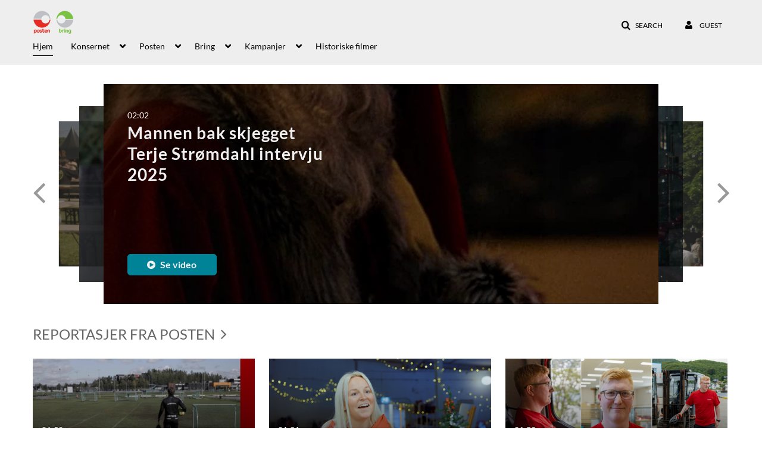

--- FILE ---
content_type: text/html; charset=UTF-8
request_url: https://multimedia.postennorge.no/home
body_size: 33165
content:
<!DOCTYPE html>

<html lang="en">
<head>
    <link rel="search" type="application/opensearchdescription+xml" href="/osd">

    
            <script  nonce="5733437229002701997">
                window.kalturaGlobalConfig ||= {};
                window.kalturaGlobalConfig.stylesNonce = "7807296312301710789";
            </script>
        
<meta http-equiv='X-UA-Compatible' content='requiresActiveX=true' /><!-- viewhook start modulesHeader -->
<!-- BEGIN FACEBOOK OPEN GRAPH TAGS -->
    <meta property="og:title" name="og:title" content="Posten og Brings videoarkiv">
    <meta property="og:url" name="og:url" content="https://multimedia.postennorge.no/home">
        <meta property="og:image" name="og:image" content="https://cfvod.kaltura.com/p/1807661/sp/180766100/raw/entry_id/1_o9ko1kkr/version/100001">
    <meta property="og:image:secure_url" name="og:image:secure_url" content="https://cfvod.kaltura.com/p/1807661/sp/180766100/raw/entry_id/1_o9ko1kkr/version/100001">
<!-- END FACEBOOK OPEN GRAPH TAGS -->

<!-- BEGIN TWITTER TAGS -->
    <meta name="twitter:card" content="summary">
        <meta name="twitter:title" content="Posten og Brings videoarkiv">
        <meta name="twitter:image" content="https://cfvod.kaltura.com/p/1807661/sp/180766100/raw/entry_id/1_o9ko1kkr/version/100001">
<!-- END TWITTER TAGS -->

<!-- viewhook end modulesHeader -->
    <script  nonce="5733437229002701997">
        // set webpack public path url to be able to load new react
        window.resourceBasePath = "https://assets.mediaspace.kaltura.com/5.169.7.1034/public/react-new/"
    </script>


<meta name="xsrf-ajax-nonce" content="[base64]" />
<meta http-equiv="Content-Type" content="text/html; charset=utf-8" />
<meta name="viewport" content="width=device-width, initial-scale=1.0" /><title>Posten og Brings videoarkiv</title>



<script type="text/javascript"  nonce="5733437229002701997">
    document.addEventListener("kmsButtonClickAnalytics", function (e) {
        // name is mandatory
        if (e.detail.name) {
            var urldata = '&buttonName='+e.detail.name+'&buttonValue='+e.detail.value+'&buttonType='+e.detail.type;

            if (e.detail.ks) {
                                urldata += '&ks='+e.detail.ks;
            }

            if (e.detail.location) {
                urldata += '&buttonInfo='+e.detail.location;
            }
            else if (e.detail.moduleName) { // keep for backward compatibility
                urldata += '&buttonInfo='+e.detail.moduleName;
            }

            if (e.detail.entryId) {
                urldata += '&entryId='+e.detail.entryId;
            }

            if (e.detail.applicationFeature) {
                urldata += '&feature='+e.detail.applicationFeature;
            }

            // use GET params because POST has issues with CORS
            var urlbase = 'https://analytics.kaltura.com/api_v3/index.php?service=analytics&action=trackEvent&eventType=10002&partnerId=1807661&kalturaApplication=1&kalturaApplicationVer=5.169.7&application=MediaSpace&applicationVer=5.169.7&sessionId=eup7eq6dnl8n4dill8s972r5bp&referrer=https%3A%2F%2Fmultimedia.postennorge.no%2Fhome';
            navigator.sendBeacon(urlbase + urldata);
        }
    });
</script>

<link href="https://assets.mediaspace.kaltura.com/5.169.7.1034/public/build0/v2ui/asset/font/lato.css" media="screen" rel="stylesheet" type="text/css" /><link href="https://assets.mediaspace.kaltura.com/5.169.7.1034/public/build0/bootstrap/css/bootstrap.min.css" media="screen" rel="stylesheet" type="text/css" /><link href="https://assets.mediaspace.kaltura.com/5.169.7.1034/public/build0/bootstrap/css/bootstrap-responsive.min.css" media="screen" rel="stylesheet" type="text/css" /><link href="https://assets.mediaspace.kaltura.com/5.169.7.1034/public/build0/react/vendor.min.css" media="screen" rel="stylesheet" type="text/css" /><link href="https://assets.mediaspace.kaltura.com/5.169.7.1034/public/build0/react/kmsComponents.min.css" media="screen" rel="stylesheet" type="text/css" /><link href="https://assets.mediaspace.kaltura.com/5.169.7.1034/public/build0/css/font/kmsglobalfont.css" media="screen" rel="stylesheet" type="text/css" /><link href="https://assets.mediaspace.kaltura.com/5.169.7.1034/public/build0/css/kms.css" media="screen" rel="stylesheet" type="text/css" /><link href="https://assets.mediaspace.kaltura.com/5.169.7.1034/public/build0/css/kms.base.css" media="screen" rel="stylesheet" type="text/css" /><link href="https://assets.mediaspace.kaltura.com/5.169.7.1034/public/build0/touch-icon-iphone.png" rel="icon" /><link href="https://assets.mediaspace.kaltura.com/5.169.7.1034/public/build0/touch-icon-iphone.png" rel="apple-touch-icon" /><link href="https://assets.mediaspace.kaltura.com/5.169.7.1034/public/build0/favicon.ico" rel="icon" type="png" /><link href="https://assets.mediaspace.kaltura.com/5.169.7.1034/public/build0/home/asset/css/home.css" media="screen" rel="stylesheet" type="text/css" /><link href="https://assets.mediaspace.kaltura.com/5.169.7.1034/public/build0/home/asset/css/carousel.css" media="screen" rel="stylesheet" type="text/css" /><link href="https://assets.mediaspace.kaltura.com/5.169.7.1034/public/build0/css/bootstrap-datepicker.css" media="screen" rel="stylesheet" type="text/css" /><link href="https://assets.mediaspace.kaltura.com/5.169.7.1034/public/build0/css/font/eventplatform-icons/style.css" media="screen" rel="stylesheet" type="text/css" /><link href="https://assets.mediaspace.kaltura.com/5.169.7.1034/public/build0/css-toggle-switch/toggle-switch.css" media="screen" rel="stylesheet" type="text/css" /><link href="https://assets.mediaspace.kaltura.com/5.169.7.1034/public/build0/fontAwesome/font-awesome.css" media="screen" rel="stylesheet" type="text/css" /><link href="https://assets.mediaspace.kaltura.com/5.169.7.1034/public/build0/BootstrapFormHelpers/css/bootstrap-formhelpers.css" media="screen" rel="stylesheet" type="text/css" /><link href="https://assets.mediaspace.kaltura.com/5.169.7.1034/public/build0/select2/select2.css" media="screen" rel="stylesheet" type="text/css" /><link href="https://assets.mediaspace.kaltura.com/5.169.7.1034/public/build0/sidr/kms.sidr.css" media="screen" rel="stylesheet" type="text/css" /><link href="https://assets.mediaspace.kaltura.com/5.169.7.1034/public/build0/shrink/dist/styles/jquery.shrink.css" media="screen" rel="stylesheet" type="text/css" /><link href="https://assets.mediaspace.kaltura.com/5.169.7.1034/public/build0/ddMenu/css/kmsdrilldown.css" media="screen" rel="stylesheet" type="text/css" /><link href="https://assets.mediaspace.kaltura.com/5.169.7.1034/public/build0/css/jquery.checkValidity.css" media="screen" rel="stylesheet" type="text/css" /><link href="https://assets.mediaspace.kaltura.com/5.169.7.1034/public/build0/typeahead.js/typeahead.js-bootstrap.css" media="screen" rel="stylesheet" type="text/css" /><link href="https://assets.mediaspace.kaltura.com/5.169.7.1034/public/build0/timepicker/jquery.timepicker.min.css" media="screen" rel="stylesheet" type="text/css" /><link href="https://assets.mediaspace.kaltura.com/5.169.7.1034/public/build0/bootstrap-wysihtml5/wysiwyg-color.css" media="screen" rel="stylesheet" type="text/css" /><link href="https://assets.mediaspace.kaltura.com/5.169.7.1034/public/build0/bootstrap-colorpicker-2/css/bootstrap-colorpicker.min.css" media="screen" rel="stylesheet" type="text/css" /><link href="https://assets.mediaspace.kaltura.com/5.169.7.1034/public/build0/embedplaylist/asset/embedplaylist.css" media="screen" rel="stylesheet" type="text/css" /><link href="https://assets.mediaspace.kaltura.com/5.169.7.1034/public/build0/channelcategories/asset/styles.css" media="screen" rel="stylesheet" type="text/css" /><link href="https://assets.mediaspace.kaltura.com/5.169.7.1034/public/build0/captions/asset/captions.css" media="screen" rel="stylesheet" type="text/css" /><link href="https://assets.mediaspace.kaltura.com/5.169.7.1034/public/build0/quiz/asset/quiz.css" media="screen" rel="stylesheet" type="text/css" /><link href="https://assets.mediaspace.kaltura.com/5.169.7.1034/public/build0/embed/asset/module_embed.css" media="screen" rel="stylesheet" type="text/css" /><link href="https://assets.mediaspace.kaltura.com/5.169.7.1034/public/build0/v2ui/asset/css/v2ui.css" media="screen" rel="stylesheet" type="text/css" /><link href="https://assets.mediaspace.kaltura.com/5.169.7.1034/public/build0/v2ui/asset/css/v2uimodules.css" media="screen" rel="stylesheet" type="text/css" /><link href="https://assets.mediaspace.kaltura.com/5.169.7.1034/public/build0/v2ui/asset/icons/style.css" media="screen" rel="stylesheet" type="text/css" /><link href="https://assets.mediaspace.kaltura.com/5.169.7.1034/public/build0/v2uicons/asset/icons/style.css" media="screen" rel="stylesheet" type="text/css" /><link href="https://assets.mediaspace.kaltura.com/5.169.7.1034/public/build0/react-new/vendor.css" media="screen" rel="stylesheet" type="text/css" /><script type="text/javascript" nonce="5733437229002701997">
    //<![CDATA[
    if (typeof(LOCALE) == 'object'){
	var locale = [];
    for (var key in locale) {
        LOCALE[key] = locale[key];
    }
}
else {
	LOCALE = [];
}
    //]]>
</script>
<script type="text/javascript" nonce="5733437229002701997">
    //<![CDATA[
    if (typeof(LOCALE) == 'object'){
	var locale = {"Watch Later":"Watch Later","Add to %1":"Add to %1","Remove from %1":"Remove from %1","Undo Remove from %1":"Undo Remove from %1","Undo":"Undo","was removed from %1":"was removed from %1","No media in your %1":"No media in your %1","Browse the site to find media and add it to your %1":"Browse the site to find media and add it to your %1","Add to watch list":"Add to watch list","Remove from watch list":"Remove from watch list","Failed to update watch list.":"Failed to update watch list."};
    for (var key in locale) {
        LOCALE[key] = locale[key];
    }
}
else {
	LOCALE = {"Watch Later":"Watch Later","Add to %1":"Add to %1","Remove from %1":"Remove from %1","Undo Remove from %1":"Undo Remove from %1","Undo":"Undo","was removed from %1":"was removed from %1","No media in your %1":"No media in your %1","Browse the site to find media and add it to your %1":"Browse the site to find media and add it to your %1","Add to watch list":"Add to watch list","Remove from watch list":"Remove from watch list","Failed to update watch list.":"Failed to update watch list."};
}
    //]]>
</script>
<script type="text/javascript" nonce="5733437229002701997">
    //<![CDATA[
    if (typeof(LOCALE) == 'object'){
	var locale = {"Additional items":"Additional items","Back to %1":"Back to %1","Close side bar":"Close side bar","Connect with us on LinkedIn":"Connect with us on LinkedIn","Create":"Create","Follow us on Facebook":"Follow us on Facebook","Follow us on Instagram":"Follow us on Instagram","Follow us on Slack":"Follow us on Slack","Follow us on X":"Follow us on X","Follow us on line":"Follow us on line","Follow us on tiktok":"Follow us on tiktok","High Contrast Switch is %1":"High Contrast Switch is %1","Login to create new media":"Login to create new media","Off":"Off","On":"On","Open side bar":"Open side bar","Open sub menu %1":"Open sub menu %1","Search":"Search","Search all media":"Search all media","Search for site content":"Search for site content","Select Language":"Select Language","Show More":"Show More","Skip to main content":"Skip to main content","Subscribe to our YouTube Channel":"Subscribe to our YouTube Channel","The bulk operation for %1 %2 has been completed":"The bulk operation for %1 %2 has been completed","Watch us on Twitch":"Watch us on Twitch","user menu":"user menu"};
    for (var key in locale) {
        LOCALE[key] = locale[key];
    }
}
else {
	LOCALE = {"Additional items":"Additional items","Back to %1":"Back to %1","Close side bar":"Close side bar","Connect with us on LinkedIn":"Connect with us on LinkedIn","Create":"Create","Follow us on Facebook":"Follow us on Facebook","Follow us on Instagram":"Follow us on Instagram","Follow us on Slack":"Follow us on Slack","Follow us on X":"Follow us on X","Follow us on line":"Follow us on line","Follow us on tiktok":"Follow us on tiktok","High Contrast Switch is %1":"High Contrast Switch is %1","Login to create new media":"Login to create new media","Off":"Off","On":"On","Open side bar":"Open side bar","Open sub menu %1":"Open sub menu %1","Search":"Search","Search all media":"Search all media","Search for site content":"Search for site content","Select Language":"Select Language","Show More":"Show More","Skip to main content":"Skip to main content","Subscribe to our YouTube Channel":"Subscribe to our YouTube Channel","The bulk operation for %1 %2 has been completed":"The bulk operation for %1 %2 has been completed","Watch us on Twitch":"Watch us on Twitch","user menu":"user menu"};
}
    //]]>
</script>
<script type="text/javascript" nonce="5733437229002701997">
    //<![CDATA[
    if (typeof(LOCALE) == 'object'){
	var locale = {"Processing":"Processing","Show more":"Show more"};
    for (var key in locale) {
        LOCALE[key] = locale[key];
    }
}
else {
	LOCALE = {"Processing":"Processing","Show more":"Show more"};
}
    //]]>
</script>
<script type="text/javascript" nonce="5733437229002701997">
    //<![CDATA[
    if (typeof(LOCALE) == 'object'){
	var locale = {"Close engagement panel":"Close engagement panel","Collapse menu":"Collapse menu","Expand menu":"Expand menu","Open engagement panel":"Open engagement panel"};
    for (var key in locale) {
        LOCALE[key] = locale[key];
    }
}
else {
	LOCALE = {"Close engagement panel":"Close engagement panel","Collapse menu":"Collapse menu","Expand menu":"Expand menu","Open engagement panel":"Open engagement panel"};
}
    //]]>
</script>
<script type="text/javascript" nonce="5733437229002701997">
    //<![CDATA[
    if (typeof(LOCALE) == 'object'){
	var locale = {"%1 menuitem %2 %3":"%1 menuitem %2 %3"};
    for (var key in locale) {
        LOCALE[key] = locale[key];
    }
}
else {
	LOCALE = {"%1 menuitem %2 %3":"%1 menuitem %2 %3"};
}
    //]]>
</script>
<script type="text/javascript" nonce="5733437229002701997">
    //<![CDATA[
    if (typeof(LOCALE) == 'object'){
	var locale = {"Always open":"Always open","Cancel":"Cancel","Create":"Create","Create a Room":"Create a Room","Failed to create room":"Failed to create room","Name":"Name","Room availability":"Room availability","Room mode":"Room mode","Specific time frame":"Specific time frame","Your room mode":"Your room mode"};
    for (var key in locale) {
        LOCALE[key] = locale[key];
    }
}
else {
	LOCALE = {"Always open":"Always open","Cancel":"Cancel","Create":"Create","Create a Room":"Create a Room","Failed to create room":"Failed to create room","Name":"Name","Room availability":"Room availability","Room mode":"Room mode","Specific time frame":"Specific time frame","Your room mode":"Your room mode"};
}
    //]]>
</script>
<script type="text/javascript" nonce="5733437229002701997">
    //<![CDATA[
    if (typeof(LOCALE) == 'object'){
	var locale = {"%1 hour":"%1 hour","%1 hours":"%1 hours","%1 minute":"%1 minute","%1 minutes":"%1 minutes","%1 second":"%1 second","%1 seconds":"%1 seconds","Co-Editor":"Co-Editor","Co-Publisher":"Co-Publisher","Co-Viewer":"Co-Viewer","Collaborator":"Collaborator","Group Co-Editor":"Group Co-Editor","Group Co-Publisher":"Group Co-Publisher","Group Co-Viewer":"Group Co-Viewer","Group Owner":"Group Owner","Owner":"Owner","This field is required":"This field is required"};
    for (var key in locale) {
        LOCALE[key] = locale[key];
    }
}
else {
	LOCALE = {"%1 hour":"%1 hour","%1 hours":"%1 hours","%1 minute":"%1 minute","%1 minutes":"%1 minutes","%1 second":"%1 second","%1 seconds":"%1 seconds","Co-Editor":"Co-Editor","Co-Publisher":"Co-Publisher","Co-Viewer":"Co-Viewer","Collaborator":"Collaborator","Group Co-Editor":"Group Co-Editor","Group Co-Publisher":"Group Co-Publisher","Group Co-Viewer":"Group Co-Viewer","Group Owner":"Group Owner","Owner":"Owner","This field is required":"This field is required"};
}
    //]]>
</script>
<script type="text/javascript" nonce="5733437229002701997">
    //<![CDATA[
    if (typeof(LOCALE) == 'object'){
	var locale = {"%1 date":"%1 date","%1 for %2 playlist":"%1 for %2 playlist","%1 is required":"%1 is required","%1 time":"%1 time","A-Z":"A-Z","Add":"Add","All characters are allowed":"All characters are allowed","Bold":"Bold","Can't contain first name or last name":"Can't contain first name or last name","Cancel":"Cancel","Clear Search":"Clear Search","Copy":"Copy","Creation Date":"Creation Date","End time":"End time","End time must be later than start time":"End time must be later than start time","Filters":"Filters","Group":"Group","Insert Image":"Insert Image","Insert Link":"Insert Link","Italic":"Italic","LIVE":"LIVE","Live":"Live","Media Count":"Media Count","Members Count":"Members Count","Name":"Name","Name cannot exceed 255 characters":"Name cannot exceed 255 characters","No Matching results found":"No Matching results found","OK":"OK","Off":"Off","On":"On","Ordered List":"Ordered List","Password strength: ":"Password strength: ","Please enter a valid password":"Please enter a valid password","Privacy":"Privacy","Scan this QR code with your authentication app. You can download an authentication app for both platforms:":"Scan this QR code with your authentication app. You can download an authentication app for both platforms:","Scheduled":"Scheduled","Searching...":"Searching...","Show Less":"Show Less","Show More":"Show More","Sort By":"Sort By","Start time":"Start time","This field is required":"This field is required","This site is protected by reCAPTCHA and the Google %1 Privacy Policy %2 and %3 Terms of Service %4 apply":"This site is protected by reCAPTCHA and the Google %1 Privacy Policy %2 and %3 Terms of Service %4 apply","Time gap between start and end time cannot be larger than 24 hours":"Time gap between start and end time cannot be larger than 24 hours","Time zone":"Time zone","Top %1":"Top %1","Type something":"Type something","Underline":"Underline","Unordered List":"Unordered List","Update Date":"Update Date","Z-A":"Z-A","close":"close","condition met":"condition met","condition not met":"condition not met","current progress: %1%":"current progress: %1%","link to app store":"link to app store","link to google play":"link to google play","medium":"medium","more":"more","next slide arrow":"next slide arrow","previous slide arrow":"previous slide arrow","remove":"remove","show actions":"show actions","strong":"strong","thumbnail for %1":"thumbnail for %1","watch %1":"watch %1","watch %1, duration: %2":"watch %1, duration: %2","weak":"weak"};
    for (var key in locale) {
        LOCALE[key] = locale[key];
    }
}
else {
	LOCALE = {"%1 date":"%1 date","%1 for %2 playlist":"%1 for %2 playlist","%1 is required":"%1 is required","%1 time":"%1 time","A-Z":"A-Z","Add":"Add","All characters are allowed":"All characters are allowed","Bold":"Bold","Can't contain first name or last name":"Can't contain first name or last name","Cancel":"Cancel","Clear Search":"Clear Search","Copy":"Copy","Creation Date":"Creation Date","End time":"End time","End time must be later than start time":"End time must be later than start time","Filters":"Filters","Group":"Group","Insert Image":"Insert Image","Insert Link":"Insert Link","Italic":"Italic","LIVE":"LIVE","Live":"Live","Media Count":"Media Count","Members Count":"Members Count","Name":"Name","Name cannot exceed 255 characters":"Name cannot exceed 255 characters","No Matching results found":"No Matching results found","OK":"OK","Off":"Off","On":"On","Ordered List":"Ordered List","Password strength: ":"Password strength: ","Please enter a valid password":"Please enter a valid password","Privacy":"Privacy","Scan this QR code with your authentication app. You can download an authentication app for both platforms:":"Scan this QR code with your authentication app. You can download an authentication app for both platforms:","Scheduled":"Scheduled","Searching...":"Searching...","Show Less":"Show Less","Show More":"Show More","Sort By":"Sort By","Start time":"Start time","This field is required":"This field is required","This site is protected by reCAPTCHA and the Google %1 Privacy Policy %2 and %3 Terms of Service %4 apply":"This site is protected by reCAPTCHA and the Google %1 Privacy Policy %2 and %3 Terms of Service %4 apply","Time gap between start and end time cannot be larger than 24 hours":"Time gap between start and end time cannot be larger than 24 hours","Time zone":"Time zone","Top %1":"Top %1","Type something":"Type something","Underline":"Underline","Unordered List":"Unordered List","Update Date":"Update Date","Z-A":"Z-A","close":"close","condition met":"condition met","condition not met":"condition not met","current progress: %1%":"current progress: %1%","link to app store":"link to app store","link to google play":"link to google play","medium":"medium","more":"more","next slide arrow":"next slide arrow","previous slide arrow":"previous slide arrow","remove":"remove","show actions":"show actions","strong":"strong","thumbnail for %1":"thumbnail for %1","watch %1":"watch %1","watch %1, duration: %2":"watch %1, duration: %2","weak":"weak"};
}
    //]]>
</script>
<script type="text/javascript" nonce="5733437229002701997">
    //<![CDATA[
    if (typeof(LOCALE) == 'object'){
	var locale = {"Allow seeking to previous parts of the live stream. The DVR window is 24 hours by default.":"Allow seeking to previous parts of the live stream. The DVR window is 24 hours by default.","Cancel":"Cancel","Choose type":"Choose type","Create":"Create","Create a Live Studio":"Create a Live Studio","Create town hall":"Create town hall","Enable DVR":"Enable DVR","Event Recording":"Event Recording","Failed to create town hall":"Failed to create town hall","Name":"Name","Session type":"Session type"};
    for (var key in locale) {
        LOCALE[key] = locale[key];
    }
}
else {
	LOCALE = {"Allow seeking to previous parts of the live stream. The DVR window is 24 hours by default.":"Allow seeking to previous parts of the live stream. The DVR window is 24 hours by default.","Cancel":"Cancel","Choose type":"Choose type","Create":"Create","Create a Live Studio":"Create a Live Studio","Create town hall":"Create town hall","Enable DVR":"Enable DVR","Event Recording":"Event Recording","Failed to create town hall":"Failed to create town hall","Name":"Name","Session type":"Session type"};
}
    //]]>
</script>
<script type="text/javascript" nonce="5733437229002701997">
    //<![CDATA[
    if (typeof(LOCALE) == 'object'){
	var locale = {"Cancel":"Cancel","Create":"Create","Description":"Description","Failed to create channel":"Failed to create channel","Failed to create gallery":"Failed to create gallery","Name":"Name","The name you entered exceeds the character limit (60 characters)":"The name you entered exceeds the character limit (60 characters)"};
    for (var key in locale) {
        LOCALE[key] = locale[key];
    }
}
else {
	LOCALE = {"Cancel":"Cancel","Create":"Create","Description":"Description","Failed to create channel":"Failed to create channel","Failed to create gallery":"Failed to create gallery","Name":"Name","The name you entered exceeds the character limit (60 characters)":"The name you entered exceeds the character limit (60 characters)"};
}
    //]]>
</script>
<script type="text/javascript" nonce="5733437229002701997">
    //<![CDATA[
    if (typeof(LOCALE) == 'object'){
	var locale = {"Cancel":"Cancel","Create":"Create","Create channel playlist":"Create channel playlist","Create media gallery playlist":"Create media gallery playlist","Create playlist":"Create playlist","Description":"Description","Failed to create playlist":"Failed to create playlist","Name":"Name"};
    for (var key in locale) {
        LOCALE[key] = locale[key];
    }
}
else {
	LOCALE = {"Cancel":"Cancel","Create":"Create","Create channel playlist":"Create channel playlist","Create media gallery playlist":"Create media gallery playlist","Create playlist":"Create playlist","Description":"Description","Failed to create playlist":"Failed to create playlist","Name":"Name"};
}
    //]]>
</script>
<script type="text/javascript" nonce="5733437229002701997">
    //<![CDATA[
    if (typeof(LOCALE) == 'object'){
	var locale = {"Back":"Back","Cancel":"Cancel","Close":"Close","Close youtube entry edit form":"Close youtube entry edit form","Failed to load video data":"Failed to load video data","Failed to update information":"Failed to update information","Import from YouTube":"Import from YouTube","Importing of the youtube entry failed":"Importing of the youtube entry failed","No description available":"No description available","Only public videos are supported":"Only public videos are supported","Save & Close":"Save & Close","URL is not valid":"URL is not valid","YouTube Video":"YouTube Video","YouTube Video %1":"YouTube Video %1","Your information has been successfully updated.":"Your information has been successfully updated."};
    for (var key in locale) {
        LOCALE[key] = locale[key];
    }
}
else {
	LOCALE = {"Back":"Back","Cancel":"Cancel","Close":"Close","Close youtube entry edit form":"Close youtube entry edit form","Failed to load video data":"Failed to load video data","Failed to update information":"Failed to update information","Import from YouTube":"Import from YouTube","Importing of the youtube entry failed":"Importing of the youtube entry failed","No description available":"No description available","Only public videos are supported":"Only public videos are supported","Save & Close":"Save & Close","URL is not valid":"URL is not valid","YouTube Video":"YouTube Video","YouTube Video %1":"YouTube Video %1","Your information has been successfully updated.":"Your information has been successfully updated."};
}
    //]]>
</script>
<script type="text/javascript" nonce="5733437229002701997">
    //<![CDATA[
    if (typeof(LOCALE) == 'object'){
	var locale = {"%1 is a required field":"%1 is a required field","Cancel":"Cancel","Changes aren't saved. Are you sure you want to leave without saving them?":"Changes aren't saved. Are you sure you want to leave without saving them?","Leave":"Leave","Required for publish":"Required for publish","Save":"Save","Save Changes":"Save Changes","Unsaved Changes":"Unsaved Changes"};
    for (var key in locale) {
        LOCALE[key] = locale[key];
    }
}
else {
	LOCALE = {"%1 is a required field":"%1 is a required field","Cancel":"Cancel","Changes aren't saved. Are you sure you want to leave without saving them?":"Changes aren't saved. Are you sure you want to leave without saving them?","Leave":"Leave","Required for publish":"Required for publish","Save":"Save","Save Changes":"Save Changes","Unsaved Changes":"Unsaved Changes"};
}
    //]]>
</script>
<script type="text/javascript" nonce="5733437229002701997">
    //<![CDATA[
    if (typeof(LOCALE) == 'object'){
	var locale = {"All Media":"All Media","All common video, audio and image formats in all resolutions are accepted.":"All common video, audio and image formats in all resolutions are accepted.","An unexpected error occurred while trying to cancel uploads":"An unexpected error occurred while trying to cancel uploads","Are you sure you want to cancel %1 uploads?<br\/>This action cannot be undone.":"Are you sure you want to cancel %1 uploads?<br\/>This action cannot be undone.","Are you sure you want to cancel this upload?<br\/>This action cannot be undone.":"Are you sure you want to cancel this upload?<br\/>This action cannot be undone.","Back":"Back","Cancel":"Cancel","Cancel All":"Cancel All","Cancel All Uploads":"Cancel All Uploads","Cancel Upload":"Cancel Upload","Cancel upload for entry %1":"Cancel upload for entry %1","Canceled":"Canceled","Drag and drop a file to upload":"Drag and drop a file to upload","Drag and drop files to upload":"Drag and drop files to upload","Edit":"Edit","Edit All":"Edit All","Edit details for entry %1":"Edit details for entry %1","Error processing media: %1":"Error processing media: %1","Failed to update information":"Failed to update information","In Queue":"In Queue","Media Page":"Media Page","My Media":"My Media","Open Media page for entry %1":"Open Media page for entry %1","Processing":"Processing","Processing Failed":"Processing Failed","Ready":"Ready","Remove":"Remove","Remove entry %1 upload":"Remove entry %1 upload","Select a file":"Select a file","Select files":"Select files","Set Privacy To All":"Set Privacy To All","Unsupported file type: %1":"Unsupported file type: %1","Update All":"Update All","Upload Failed":"Upload Failed","Upload Media":"Upload Media","Upload failed for: %1":"Upload failed for: %1","Uploading %1 %":"Uploading %1 %","You're still uploading! Are you sure you want to leave this page?":"You're still uploading! Are you sure you want to leave this page?","Your information has been successfully updated.":"Your information has been successfully updated.","in queue":"in queue","ready":"ready","untitled":"untitled"};
    for (var key in locale) {
        LOCALE[key] = locale[key];
    }
}
else {
	LOCALE = {"All Media":"All Media","All common video, audio and image formats in all resolutions are accepted.":"All common video, audio and image formats in all resolutions are accepted.","An unexpected error occurred while trying to cancel uploads":"An unexpected error occurred while trying to cancel uploads","Are you sure you want to cancel %1 uploads?<br\/>This action cannot be undone.":"Are you sure you want to cancel %1 uploads?<br\/>This action cannot be undone.","Are you sure you want to cancel this upload?<br\/>This action cannot be undone.":"Are you sure you want to cancel this upload?<br\/>This action cannot be undone.","Back":"Back","Cancel":"Cancel","Cancel All":"Cancel All","Cancel All Uploads":"Cancel All Uploads","Cancel Upload":"Cancel Upload","Cancel upload for entry %1":"Cancel upload for entry %1","Canceled":"Canceled","Drag and drop a file to upload":"Drag and drop a file to upload","Drag and drop files to upload":"Drag and drop files to upload","Edit":"Edit","Edit All":"Edit All","Edit details for entry %1":"Edit details for entry %1","Error processing media: %1":"Error processing media: %1","Failed to update information":"Failed to update information","In Queue":"In Queue","Media Page":"Media Page","My Media":"My Media","Open Media page for entry %1":"Open Media page for entry %1","Processing":"Processing","Processing Failed":"Processing Failed","Ready":"Ready","Remove":"Remove","Remove entry %1 upload":"Remove entry %1 upload","Select a file":"Select a file","Select files":"Select files","Set Privacy To All":"Set Privacy To All","Unsupported file type: %1":"Unsupported file type: %1","Update All":"Update All","Upload Failed":"Upload Failed","Upload Media":"Upload Media","Upload failed for: %1":"Upload failed for: %1","Uploading %1 %":"Uploading %1 %","You're still uploading! Are you sure you want to leave this page?":"You're still uploading! Are you sure you want to leave this page?","Your information has been successfully updated.":"Your information has been successfully updated.","in queue":"in queue","ready":"ready","untitled":"untitled"};
}
    //]]>
</script>
<script type="text/javascript" nonce="5733437229002701997">
    //<![CDATA[
    if (typeof(LOCALE) == 'object'){
	var locale = {"%1 (Channel ID: %2)":"%1 (Channel ID: %2)","%1 (Course ID: %2, Category ID: %3)":"%1 (Course ID: %2, Category ID: %3)","%1 (Course ID: %2, Category ID: N\/A)":"%1 (Course ID: %2, Category ID: N\/A)","%1 (Gallery ID: %2)":"%1 (Gallery ID: %2)","Add":"Add","Add Collaboration":"Add Collaboration","Add collaborators":"Add collaborators","Add to playlist":"Add to playlist","Add to watch list":"Add to watch list","Add users by email, assign roles, and control their access for the session.":"Add users by email, assign roles, and control their access for the session.","Add\/Remove collaborators":"Add\/Remove collaborators","An error occurred while detaching the recording":"An error occurred while detaching the recording","Anyone with entitlements to the gallery\/channel can view":"Anyone with entitlements to the gallery\/channel can view","Anyone with entitlements to the gallery\/channel can view.":"Anyone with entitlements to the gallery\/channel can view.","Anyone with the link can view":"Anyone with the link can view","Are you sure you want to detach the recording from live session?":"Are you sure you want to detach the recording from live session?","Are you sure you want to set %1 media items as private? They will no longer be available for users in search results or with a link.":"Are you sure you want to set %1 media items as private? They will no longer be available for users in search results or with a link.","Are you sure you want to set %1 media items as unlisted? They will be available to any user with a link.":"Are you sure you want to set %1 media items as unlisted? They will be available to any user with a link.","Are you sure you want to set this media as private? It will be removed from all published locations in this application.":"Are you sure you want to set this media as private? It will be removed from all published locations in this application.","Are you sure you want to set this media as private? It will no longer be available for users in search results or with a link.":"Are you sure you want to set this media as private? It will no longer be available for users in search results or with a link.","Are you sure you want to set this media as unlisted? It will be available to any user with a link.":"Are you sure you want to set this media as unlisted? It will be available to any user with a link.","Are you sure you want to set this media as unlisted? It will be removed from all published locations in this application, but will be available for any users with a link to the media.":"Are you sure you want to set this media as unlisted? It will be removed from all published locations in this application, but will be available for any users with a link to the media.","Are you sure you want to transfer ownership for %1 item(s)?":"Are you sure you want to transfer ownership for %1 item(s)?","By changing ownership, you will no longer be able to perform any actions on the media or be able to see it in your My Media, unless you are a collaborator on the entry.":"By changing ownership, you will no longer be able to perform any actions on the media or be able to see it in your My Media, unless you are a collaborator on the entry.","Cancel":"Cancel","Cancel RSVP":"Cancel RSVP","Cannot invite new users from this email domain":"Cannot invite new users from this email domain","Category ID: %1":"Category ID: %1","Change publish locations":"Change publish locations","Channels":"Channels","Clone room in progress":"Clone room in progress","Clone room is ready":"Clone room is ready","Clone session in progress":"Clone session in progress","Clone session is ready":"Clone session is ready","Close":"Close","Could not publish the following media:":"Could not publish the following media:","Could not update the following media:":"Could not update the following media:","Create":"Create","Create new playlist":"Create new playlist","Create playlist title":"Create playlist title","Delete":"Delete","Detach":"Detach","Detach recording":"Detach recording","Editor":"Editor","Email was sent to %1 with instructions":"Email was sent to %1 with instructions","Enter text to search channels":"Enter text to search channels","Enter text to search galleries":"Enter text to search galleries","Error sending calendar email":"Error sending calendar email","Error updating media":"Error updating media","Exceptions":"Exceptions","External":"External","Failed detaching recording":"Failed detaching recording","Failed to clone the room":"Failed to clone the room","Failed to clone the session":"Failed to clone the session","Failed to delete the media":"Failed to delete the media","Failed to generate invite link":"Failed to generate invite link","Failed to update information":"Failed to update information","Failed to update watch list.":"Failed to update watch list.","Field %1 is required":"Field %1 is required","Galleries":"Galleries","Generate invite link":"Generate invite link","Go to the new room":"Go to the new room","Go to the new session":"Go to the new session","Google calendar":"Google calendar","Invite Users":"Invite Users","Invite users":"Invite users","Link copied to clipboard.":"Link copied to clipboard.","Link to media page":"Link to media page","Make myself a collaborator":"Make myself a collaborator","Media is pending\/rejected in %1 channels.":"Media is pending\/rejected in %1 channels.","Media is pending\/rejected in %1 galleries.":"Media is pending\/rejected in %1 galleries.","Media is published to a private location":"Media is published to a private location","Media successfully updated":"Media successfully updated","Moderated - Content will only be available after moderator approval.":"Moderated - Content will only be available after moderator approval.","No channels found":"No channels found","No galleries found":"No galleries found","Note: You will no longer be able to perform any actions on the media or be able to see it in your My Media, unless you are a collaborator on the entry.":"Note: You will no longer be able to perform any actions on the media or be able to see it in your My Media, unless you are a collaborator on the entry.","Only I can view":"Only I can view","Open - All logged-in users can view and contribute content (contribution is not allowed for viewer-role users).":"Open - All logged-in users can view and contribute content (contribution is not allowed for viewer-role users).","Open - All logged-in users can view and contribute content (contribution is not allowed for viewer-role users).<br\/>In case guests are allowed to the site, they can also view content.":"Open - All logged-in users can view and contribute content (contribution is not allowed for viewer-role users).<br\/>In case guests are allowed to the site, they can also view content.","Outlook calendar":"Outlook calendar","Ownership successfully transferred":"Ownership successfully transferred","Pending in:":"Pending in:","Please use a valid email address":"Please use a valid email address","Private":"Private","Private - Only channel members can view and contribute content.":"Private - Only channel members can view and contribute content.","Private - Only gallery members can view and contribute content.":"Private - Only gallery members can view and contribute content.","Public, Open - Anyone can view content (including guests). All logged in users can contribute content (contribution is not allowed for viewer-role users).":"Public, Open - Anyone can view content (including guests). All logged in users can contribute content (contribution is not allowed for viewer-role users).","Public, Restricted - Anyone can view content (including guests). Only channel members can contribute according to their publishing entitlements.":"Public, Restricted - Anyone can view content (including guests). Only channel members can contribute according to their publishing entitlements.","Publish":"Publish","Publish in %1 location":"Publish in %1 location","Publish in %1 locations":"Publish in %1 locations","Published":"Published","Published in %1:":"Published in %1:","Publisher":"Publisher","Publishing locations":"Publishing locations","RSVP":"RSVP","RSVP accepted":"RSVP accepted","Recording detached successfully":"Recording detached successfully","Rejected in:":"Rejected in:","Remove Collaboration":"Remove Collaboration","Remove collaborators":"Remove collaborators","Remove from watch list":"Remove from watch list","Resend iCal Invitation":"Resend iCal Invitation","Restricted - All logged-in users can view content, only channel members can contribute.":"Restricted - All logged-in users can view content, only channel members can contribute.","Restricted - All logged-in users can view content, only gallery members can contribute.<br\/>In case guests are allowed to the site, they can also view content.":"Restricted - All logged-in users can view content, only gallery members can contribute.<br\/>In case guests are allowed to the site, they can also view content.","Revoke user's permission to view, publish, and\/or edit the media.":"Revoke user's permission to view, publish, and\/or edit the media.","Room was successfully cloned.":"Room was successfully cloned.","Room was successfully cloned. You can continue editing the new room\u2019s metadata or navigate to the new room.":"Room was successfully cloned. You can continue editing the new room\u2019s metadata or navigate to the new room.","Save":"Save","Save changes":"Save changes","Search channels":"Search channels","Search collaborators":"Search collaborators","Search collaborators to add":"Search collaborators to add","Search collaborators to remove":"Search collaborators to remove","Search for a user":"Search for a user","Search for a user to set as owner":"Search for a user to set as owner","Search galleries":"Search galleries","Search playlist":"Search playlist","See list":"See list","Select":"Select","Select users who will have permission to view, publish, and\/or edit the media.":"Select users who will have permission to view, publish, and\/or edit the media.","Send by email":"Send by email","Send link via Email":"Send link via Email","Session was successfully cloned.":"Session was successfully cloned.","Session was successfully cloned. You can continue editing the new session\u2019s metadata or navigate to the new session.":"Session was successfully cloned. You can continue editing the new session\u2019s metadata or navigate to the new session.","Set media as private":"Set media as private","Set media as unlisted":"Set media as unlisted","Show less":"Show less","Something went wrong. We could not update your response.":"Something went wrong. We could not update your response.","Sorry you can't make it! We've noted your cancellation.":"Sorry you can't make it! We've noted your cancellation.","The live session page will move back to lobby state, and the recording will be available for users as a video media.":"The live session page will move back to lobby state, and the recording will be available for users as a video media.","This action will unpublish the media from all applications. Are you sure you want to continue?":"This action will unpublish the media from all applications. Are you sure you want to continue?","To enter the media page, the users will need to enter their email address as a form of authentication.":"To enter the media page, the users will need to enter their email address as a form of authentication.","Transfer ownership":"Transfer ownership","Unlisted":"Unlisted","Unpublish":"Unpublish","Unpublish from all applications":"Unpublish from all applications","Unpublish now":"Unpublish now","Update":"Update","User %1 created successfully":"User %1 created successfully","Viewer":"Viewer","We are in the process of copying all your room assets. This may take some time. You can edit the new room\u2019s metadata in the meantime.":"We are in the process of copying all your room assets. This may take some time. You can edit the new room\u2019s metadata in the meantime.","We are in the process of copying all your session assets. This may take some time. You can edit the new session\u2019s metadata in the meantime.":"We are in the process of copying all your session assets. This may take some time. You can edit the new session\u2019s metadata in the meantime.","You can unpublish from all applications.":"You can unpublish from all applications.","You're in! '%1' has been added to your schedule":"You're in! '%1' has been added to your schedule","Your information has been successfully updated.":"Your information has been successfully updated.","channels i manage":"channels i manage","more channels":"more channels"};
    for (var key in locale) {
        LOCALE[key] = locale[key];
    }
}
else {
	LOCALE = {"%1 (Channel ID: %2)":"%1 (Channel ID: %2)","%1 (Course ID: %2, Category ID: %3)":"%1 (Course ID: %2, Category ID: %3)","%1 (Course ID: %2, Category ID: N\/A)":"%1 (Course ID: %2, Category ID: N\/A)","%1 (Gallery ID: %2)":"%1 (Gallery ID: %2)","Add":"Add","Add Collaboration":"Add Collaboration","Add collaborators":"Add collaborators","Add to playlist":"Add to playlist","Add to watch list":"Add to watch list","Add users by email, assign roles, and control their access for the session.":"Add users by email, assign roles, and control their access for the session.","Add\/Remove collaborators":"Add\/Remove collaborators","An error occurred while detaching the recording":"An error occurred while detaching the recording","Anyone with entitlements to the gallery\/channel can view":"Anyone with entitlements to the gallery\/channel can view","Anyone with entitlements to the gallery\/channel can view.":"Anyone with entitlements to the gallery\/channel can view.","Anyone with the link can view":"Anyone with the link can view","Are you sure you want to detach the recording from live session?":"Are you sure you want to detach the recording from live session?","Are you sure you want to set %1 media items as private? They will no longer be available for users in search results or with a link.":"Are you sure you want to set %1 media items as private? They will no longer be available for users in search results or with a link.","Are you sure you want to set %1 media items as unlisted? They will be available to any user with a link.":"Are you sure you want to set %1 media items as unlisted? They will be available to any user with a link.","Are you sure you want to set this media as private? It will be removed from all published locations in this application.":"Are you sure you want to set this media as private? It will be removed from all published locations in this application.","Are you sure you want to set this media as private? It will no longer be available for users in search results or with a link.":"Are you sure you want to set this media as private? It will no longer be available for users in search results or with a link.","Are you sure you want to set this media as unlisted? It will be available to any user with a link.":"Are you sure you want to set this media as unlisted? It will be available to any user with a link.","Are you sure you want to set this media as unlisted? It will be removed from all published locations in this application, but will be available for any users with a link to the media.":"Are you sure you want to set this media as unlisted? It will be removed from all published locations in this application, but will be available for any users with a link to the media.","Are you sure you want to transfer ownership for %1 item(s)?":"Are you sure you want to transfer ownership for %1 item(s)?","By changing ownership, you will no longer be able to perform any actions on the media or be able to see it in your My Media, unless you are a collaborator on the entry.":"By changing ownership, you will no longer be able to perform any actions on the media or be able to see it in your My Media, unless you are a collaborator on the entry.","Cancel":"Cancel","Cancel RSVP":"Cancel RSVP","Cannot invite new users from this email domain":"Cannot invite new users from this email domain","Category ID: %1":"Category ID: %1","Change publish locations":"Change publish locations","Channels":"Channels","Clone room in progress":"Clone room in progress","Clone room is ready":"Clone room is ready","Clone session in progress":"Clone session in progress","Clone session is ready":"Clone session is ready","Close":"Close","Could not publish the following media:":"Could not publish the following media:","Could not update the following media:":"Could not update the following media:","Create":"Create","Create new playlist":"Create new playlist","Create playlist title":"Create playlist title","Delete":"Delete","Detach":"Detach","Detach recording":"Detach recording","Editor":"Editor","Email was sent to %1 with instructions":"Email was sent to %1 with instructions","Enter text to search channels":"Enter text to search channels","Enter text to search galleries":"Enter text to search galleries","Error sending calendar email":"Error sending calendar email","Error updating media":"Error updating media","Exceptions":"Exceptions","External":"External","Failed detaching recording":"Failed detaching recording","Failed to clone the room":"Failed to clone the room","Failed to clone the session":"Failed to clone the session","Failed to delete the media":"Failed to delete the media","Failed to generate invite link":"Failed to generate invite link","Failed to update information":"Failed to update information","Failed to update watch list.":"Failed to update watch list.","Field %1 is required":"Field %1 is required","Galleries":"Galleries","Generate invite link":"Generate invite link","Go to the new room":"Go to the new room","Go to the new session":"Go to the new session","Google calendar":"Google calendar","Invite Users":"Invite Users","Invite users":"Invite users","Link copied to clipboard.":"Link copied to clipboard.","Link to media page":"Link to media page","Make myself a collaborator":"Make myself a collaborator","Media is pending\/rejected in %1 channels.":"Media is pending\/rejected in %1 channels.","Media is pending\/rejected in %1 galleries.":"Media is pending\/rejected in %1 galleries.","Media is published to a private location":"Media is published to a private location","Media successfully updated":"Media successfully updated","Moderated - Content will only be available after moderator approval.":"Moderated - Content will only be available after moderator approval.","No channels found":"No channels found","No galleries found":"No galleries found","Note: You will no longer be able to perform any actions on the media or be able to see it in your My Media, unless you are a collaborator on the entry.":"Note: You will no longer be able to perform any actions on the media or be able to see it in your My Media, unless you are a collaborator on the entry.","Only I can view":"Only I can view","Open - All logged-in users can view and contribute content (contribution is not allowed for viewer-role users).":"Open - All logged-in users can view and contribute content (contribution is not allowed for viewer-role users).","Open - All logged-in users can view and contribute content (contribution is not allowed for viewer-role users).<br\/>In case guests are allowed to the site, they can also view content.":"Open - All logged-in users can view and contribute content (contribution is not allowed for viewer-role users).<br\/>In case guests are allowed to the site, they can also view content.","Outlook calendar":"Outlook calendar","Ownership successfully transferred":"Ownership successfully transferred","Pending in:":"Pending in:","Please use a valid email address":"Please use a valid email address","Private":"Private","Private - Only channel members can view and contribute content.":"Private - Only channel members can view and contribute content.","Private - Only gallery members can view and contribute content.":"Private - Only gallery members can view and contribute content.","Public, Open - Anyone can view content (including guests). All logged in users can contribute content (contribution is not allowed for viewer-role users).":"Public, Open - Anyone can view content (including guests). All logged in users can contribute content (contribution is not allowed for viewer-role users).","Public, Restricted - Anyone can view content (including guests). Only channel members can contribute according to their publishing entitlements.":"Public, Restricted - Anyone can view content (including guests). Only channel members can contribute according to their publishing entitlements.","Publish":"Publish","Publish in %1 location":"Publish in %1 location","Publish in %1 locations":"Publish in %1 locations","Published":"Published","Published in %1:":"Published in %1:","Publisher":"Publisher","Publishing locations":"Publishing locations","RSVP":"RSVP","RSVP accepted":"RSVP accepted","Recording detached successfully":"Recording detached successfully","Rejected in:":"Rejected in:","Remove Collaboration":"Remove Collaboration","Remove collaborators":"Remove collaborators","Remove from watch list":"Remove from watch list","Resend iCal Invitation":"Resend iCal Invitation","Restricted - All logged-in users can view content, only channel members can contribute.":"Restricted - All logged-in users can view content, only channel members can contribute.","Restricted - All logged-in users can view content, only gallery members can contribute.<br\/>In case guests are allowed to the site, they can also view content.":"Restricted - All logged-in users can view content, only gallery members can contribute.<br\/>In case guests are allowed to the site, they can also view content.","Revoke user's permission to view, publish, and\/or edit the media.":"Revoke user's permission to view, publish, and\/or edit the media.","Room was successfully cloned.":"Room was successfully cloned.","Room was successfully cloned. You can continue editing the new room\u2019s metadata or navigate to the new room.":"Room was successfully cloned. You can continue editing the new room\u2019s metadata or navigate to the new room.","Save":"Save","Save changes":"Save changes","Search channels":"Search channels","Search collaborators":"Search collaborators","Search collaborators to add":"Search collaborators to add","Search collaborators to remove":"Search collaborators to remove","Search for a user":"Search for a user","Search for a user to set as owner":"Search for a user to set as owner","Search galleries":"Search galleries","Search playlist":"Search playlist","See list":"See list","Select":"Select","Select users who will have permission to view, publish, and\/or edit the media.":"Select users who will have permission to view, publish, and\/or edit the media.","Send by email":"Send by email","Send link via Email":"Send link via Email","Session was successfully cloned.":"Session was successfully cloned.","Session was successfully cloned. You can continue editing the new session\u2019s metadata or navigate to the new session.":"Session was successfully cloned. You can continue editing the new session\u2019s metadata or navigate to the new session.","Set media as private":"Set media as private","Set media as unlisted":"Set media as unlisted","Show less":"Show less","Something went wrong. We could not update your response.":"Something went wrong. We could not update your response.","Sorry you can't make it! We've noted your cancellation.":"Sorry you can't make it! We've noted your cancellation.","The live session page will move back to lobby state, and the recording will be available for users as a video media.":"The live session page will move back to lobby state, and the recording will be available for users as a video media.","This action will unpublish the media from all applications. Are you sure you want to continue?":"This action will unpublish the media from all applications. Are you sure you want to continue?","To enter the media page, the users will need to enter their email address as a form of authentication.":"To enter the media page, the users will need to enter their email address as a form of authentication.","Transfer ownership":"Transfer ownership","Unlisted":"Unlisted","Unpublish":"Unpublish","Unpublish from all applications":"Unpublish from all applications","Unpublish now":"Unpublish now","Update":"Update","User %1 created successfully":"User %1 created successfully","Viewer":"Viewer","We are in the process of copying all your room assets. This may take some time. You can edit the new room\u2019s metadata in the meantime.":"We are in the process of copying all your room assets. This may take some time. You can edit the new room\u2019s metadata in the meantime.","We are in the process of copying all your session assets. This may take some time. You can edit the new session\u2019s metadata in the meantime.":"We are in the process of copying all your session assets. This may take some time. You can edit the new session\u2019s metadata in the meantime.","You can unpublish from all applications.":"You can unpublish from all applications.","You're in! '%1' has been added to your schedule":"You're in! '%1' has been added to your schedule","Your information has been successfully updated.":"Your information has been successfully updated.","channels i manage":"channels i manage","more channels":"more channels"};
}
    //]]>
</script>
<script type="text/javascript" nonce="5733437229002701997">
    //<![CDATA[
    if (typeof(LOCALE) == 'object'){
	var locale = {"Live":"Live","See profile page":"See profile page"};
    for (var key in locale) {
        LOCALE[key] = locale[key];
    }
}
else {
	LOCALE = {"Live":"Live","See profile page":"See profile page"};
}
    //]]>
</script>
<script type="text/javascript" nonce="5733437229002701997">
    //<![CDATA[
    if (typeof(LOCALE) == 'object'){
	var locale = {"%1 earned badges":"%1 earned badges","Badges I can earn":"Badges I can earn","Badges you can earn":"Badges you can earn","Close":"Close","Get this badge":"Get this badge","How to earn this badge?":"How to earn this badge?","View more badges":"View more badges","badges":"badges","next slide arrow":"next slide arrow","previous slide arrow":"previous slide arrow"};
    for (var key in locale) {
        LOCALE[key] = locale[key];
    }
}
else {
	LOCALE = {"%1 earned badges":"%1 earned badges","Badges I can earn":"Badges I can earn","Badges you can earn":"Badges you can earn","Close":"Close","Get this badge":"Get this badge","How to earn this badge?":"How to earn this badge?","View more badges":"View more badges","badges":"badges","next slide arrow":"next slide arrow","previous slide arrow":"previous slide arrow"};
}
    //]]>
</script>
<script type="text/javascript" nonce="5733437229002701997">
    //<![CDATA[
    if (typeof(LOCALE) == 'object'){
	var locale = {"Top":"Top","Back":"Back","* Required To Publish":"* Required To Publish","Press CTRL-C to copy":"Press CTRL-C to copy","Load More":"Load More","new tag":"new tag","Sorry, this action requires Adobe Flash.":"Sorry, this action requires Adobe Flash.","One result is available, press enter to select it.":"One result is available, press enter to select it.","%1 results are available, use up and down arrow keys to navigate.":"%1 results are available, use up and down arrow keys to navigate.","Loading failed":"Loading failed","Please enter %1 or more %2":"Please enter %1 or more %2","Tags, Editing text - Please enter %1 or more %2":"Tags, Editing text - Please enter %1 or more %2","Please delete %1 %2":"Please delete %1 %2","You can only select %1 %2":"You can only select %1 %2","Loading more results\u2026":"Loading more results\u2026","100%":"100%","Loading":"Loading","Close":"Close","No matching results found":"No matching results found","Please try using other search terms":"Please try using other search terms","%1 item(s) found":"%1 item(s) found","Remove tag %1":"Remove tag %1","thumbnail for channel %0":"thumbnail for channel %0","%0 Galleries found":"%0 Galleries found","%0 Channels found":"%0 Channels found","%0 Gallery found":"%0 Gallery found","%0 Channel found":"%0 Channel found","Found %0 result":"Found %0 result","Found %0 results":"Found %0 results","Go to Channel Results":"Go to Channel Results","Go to Gallery Results":"Go to Gallery Results","No more galleries found.":"No more galleries found.","No Galleries found":"No Galleries found","Slide":"Slide","%1 Slide":"%1 Slide","%1 Slides":"%1 Slides","Tags":"Tags","%1 Tag":"%1 Tag","%1 Tags":"%1 Tags","%1 Item":"%1 Item","%1 Items":"%1 Items","Caption":"Caption","%1 Caption":"%1 Caption","%1 Captions":"%1 Captions","OCR":"OCR","%1 OCR":"%1 OCR","Chapter":"Chapter","%1 Chapters":"%1 Chapters","%1 Chapter":"%1 Chapter","Quiz":"Quiz","%1 Quiz":"%1 Quiz","Details":"Details","%1 Details":"%1 Details","Poll":"Poll","%1 Polls":"%1 Polls","%1 Poll":"%1 Poll","Metadata":"Metadata","%1 Comment":"%1 Comment","Comment":"Comment","%1 Comments":"%1 Comments","selected":"selected","Appears In":"Appears In","Channel %1 link":"Channel %1 link","Created by":"Created by","Search for more from %1":"Search for more from %1","Show All":"Show All","Show Less":"Show Less","Show More":"Show More","More info":"More info","Less info":"Less info","Go to %1 at %2":"Go to %1 at %2","A:":"A:","Q:":"Q:","Rejected By Admin":"Rejected By Admin","Keyword found in:":"Keyword found in:","Something went wrong":"Something went wrong","Today":"Today","Browse Filters":"Browse Filters","Filters":"Filters","%1 of %2":"%1 of %2","Tab to access filters":"Tab to access filters","Filters removed":"Filters removed","%1 removed":"%1 removed","Clear All":"Clear All","N\/A":"N\/A","More":"More","Browse Filters - left":"Browse Filters - left","Browse Filters - right":"Browse Filters - right","press enter or space to collapse filters box":"press enter or space to collapse filters box","%1 second":"%1 second","%1 seconds":"%1 seconds","%1 minute":"%1 minute","%1 minutes":"%1 minutes","%1 hour":"%1 hour","%1 hours":"%1 hours","a few seconds ago":"A few seconds ago","%1 seconds ago":"%1 Seconds ago","%1 minutes ago":"%1 Minutes ago","a minute ago":"A minute ago","%1 hours ago":"%1 Hours ago","an hour ago":"An hour ago","%1 days ago":"%1 Days ago","a day ago":"A day ago","%1 months ago":"%1 Months ago","a month ago":"A month ago","%1 years ago":"%1 Years ago","a year ago":"A year ago","Search":"Search","Published":"Published","Private":"Private","thumbnail for entry ID":"thumbnail for entry ID","click to navigate to entry":"click to navigate to entry","Loading info...":"Loading info...","related entry ID":"related entry ID","click to see thumbnail":"click to see thumbnail","The bulk operation for %1 %2 has been completed":"The bulk operation for %1 %2 has been completed","No more media found.":"No more media found.","You are about to delete the group %1.":"You are about to delete the group %1.","Users in this group will be removed from the group. This action is permanent.":"Users in this group will be removed from the group. This action is permanent.","You are about to delete %1 groups.":"You are about to delete %1 groups.","Users in these groups will be removed from the groups. This action is permanent.":"Users in these groups will be removed from the groups. This action is permanent.","%1 users":"%1 users","Add Users":"Add Users","Delete Group":"Delete Group","%1 Users":"%1 Users","%1 Selected":"%1 Selected","Create Your First Group":"Create Your First Group","No Groups":"No Groups","When you create groups, they will appear in here":"When you create groups, they will appear in here","Your search did not match any group.":"Your search did not match any group.","Make sure you spelled the word correctly":"Make sure you spelled the word correctly","Try a different search term or filters":"Try a different search term or filters","You are about to remove the user %1 from the group.":"You are about to remove the user %1 from the group.","You are about to remove a user that was automatically synced to this group. Depending on the application's Group-sync Module, the user might automatically be added again.":"You are about to remove a user that was automatically synced to this group. Depending on the application's Group-sync Module, the user might automatically be added again.","No Users":"No Users","Your users list is empty":"Your users list is empty","Add Yours First Users":"Add Yours First Users","You are about to remove %1 users from the group.":"You are about to remove %1 users from the group.","Please note - users that were automatically synced to this group may automatically be added again, depending on the application's Group-sync Module.":"Please note - users that were automatically synced to this group may automatically be added again, depending on the application's Group-sync Module.","Remove Users":"Remove Users","Remove User":"Remove User","Remove":"Remove","Start typing to search for a user to add.":"Start typing to search for a user to add.","Number of Users":"Number of Users","Group ID":"Group ID","Copy link to share":"Copy link to share","The group's information is being updated. Once update is completed, you will be able to continue editing the group.":"The group's information is being updated. Once update is completed, you will be able to continue editing the group.","No more groups found.":"No more groups found.","No more users found.":"No more users found.","%1 Existing & %2 Unrecognized Users":"%1 Existing & %2 Unrecognized Users","Create user if ID not found":"Create user if ID not found","Please enter a sender name. For default sender name, use {from_name}":"Please enter a sender name. For default sender name, use {from_name}","Please enter a sender email. For default sender email, use {from_email}":"Please enter a sender email. For default sender email, use {from_email}","Please input a valid email address or {from_email} for the default address":"Please input a valid email address or {from_email} for the default address","Please enter a message subject":"Please enter a message subject","Please enter a message body":"Please enter a message body","Notification:":"Notification:","Sender Name:":"Sender Name:","Sender Email:":"Sender Email:","Subject:":"Subject:","Body:":"Body:","Edit Notification":"Edit Notification","Cancel":"Cancel","Update":"Update","Notifications":"Notifications","Selected":"Selected","Bulk Action":"Bulk Action","Disable":"Disable","Enable":"Enable","Edit Sender Info":"Edit Sender Info","Recipient":"Recipient","Type":"Type","Subject & Body":"Subject & Body","Sender Info":"Sender Info","Edit":"Edit","Upcoming Webcasts":"Upcoming Webcasts","Recorded Webcasts":"Recorded Webcasts","Broadcast will start soon":"Broadcast will start soon","To join, click the link below":"To join, click the link below","No media items found":"No media items found","Recorded":"Recorded","Live Now":"Live Now","Join Now":"Join Now","%1 to %2":"%1 to %2","No Webcasts Yet":"No Webcasts Yet","When you create webcast events, they will appear here":"When you create webcast events, they will appear here","When webcast events will be created, they will appear here":"When webcast events will be created, they will appear here","Add Webcast Event":"Add Webcast Event","Don't Show On Player":"Don't Show On Player","Show On Player":"Show On Player","Please note, the embed player is the default playback player. To use a different player, please contact your admin.":"Please note, the embed player is the default playback player. To use a different player, please contact your admin.","Are you sure you want to remove this media?":"Are you sure you want to remove this media?","character":"character","characters":"characters","Webcast event was updated successfully":"Webcast event was updated successfully","Webcast event was successfully removed from this meeting.":"Webcast event was successfully removed from this meeting.","Press the Enter key to add the email":"Press the Enter key to add the email","Show bio":"Show bio","Hide bio":"Hide bio","Clear All Filters":"Clear All Filters","Search...":"Search...","Column headers with buttons are sortable.":"Column headers with buttons are sortable.","Enter text to search for media":"Enter text to search for media","Search all media":"Search all media","Yes":"Yes","No":"No","Open channel %1":"Open channel %1","Open gallery %1":"Open gallery %1","Skip to main content":"Skip to main content","Open side bar":"Open side bar","Close side bar":"Close side bar","Additional items":"Additional items","Select language: %1":"Select language: %1","user menu":"user menu","badges":"badges","Copy":"Copy","Unlimited":"Unlimited","current credit status":"current credit status","Credit expiration date":"Credit expiration date","Embed Settings:":"Embed Settings:","Choose Player":"Choose Player","Max Embed Size":"Max Embed Size","Thumbnail Embed":"Thumbnail Embed","Auto Play":"Auto Play","Set as my default settings for media type: ":"Set as my default settings for media type: ","Embed Submission":"Embed Submission","Submit as Assignment":"Submit as Assignment","Copy Embed":"Copy Embed","Start & End Time":"Start & End Time","Start at":"Start at","Set start point based on player time":"Set start point based on player time","End at":"End at","Set end point based on player time":"Set end point based on player time","Select a start and \/ or end time for this embed. Note: users will still be able to play the entire media.":"Select a start and \/ or end time for this embed. Note: users will still be able to play the entire media.","Go to Media":"Go to Media","No Access":"No Access","Image Not Available":"Image Not Available","No results found":"No results found","Tags: click any tag to view media on the same topic":"Tags: click any tag to view media on the same topic","No media results were found. Try to adjust your search terms.":"No media results were found. Try to adjust your search terms.","A: ":"A: ","Q: ":"Q: ","%1 Question":"%1 Question","%1 Questions":"%1 Questions","Question":"Question","name":"name","text":"text","Unlisted":"Unlisted","Loading ...":"Loading ...","No Results":"No Results","Converting":"Converting","No Rules Found":"No Rules Found","Save Search":"Save Search","Clear Search":"Clear Search","Close search in video box":"Close search in video box","Open search in video box":"Open search in video box","This search was removed":"This search was removed","Search suggestions for %1":"Search suggestions for %1","Service type:":"Service type:","Status:":"Status:","Received date:":"Received date:","Collage Picture":"Collage Picture","Collage image of playlist %1":"Collage image of playlist %1","more":"more","Select File":"Select File","Upload Complete!":"Upload Complete!","Cannot connect to Kaltura Client":"Cannot connect to Kaltura Client","Failed to upload file: ":"Failed to upload file: ","Failed to create upload token":"Failed to create upload token","Searching...":"Searching...","Start typing to search for a user or a group":"Start typing to search for a user or a group","Remove option":"Remove option","No matches found":"No matches found","Type user or group name":"Type user or group name","Start typing characters, auto-complete will be presented for users and groups. For exact name search, use the quotation marks (e.g. 'John').":"Start typing characters, auto-complete will be presented for users and groups. For exact name search, use the quotation marks (e.g. 'John').","Select permissions:":"Select permissions:","at least one option required":"at least one option required","Upload Attachment":"Upload Attachment","Title:":"Title:","Provide end-users with a more descriptive title for this file (optional)":"Provide end-users with a more descriptive title for this file (optional)","Description:":"Description:","Provide end-users with a brief description of this files content (optional)":"Provide end-users with a brief description of this files content (optional)","Save & Preview":"Save & Preview","Checkbox for %1 Checked":"Checkbox for %1 Checked","Checkbox for %1 Unchecked":"Checkbox for %1 Unchecked","Update Sender Info":"Update Sender Info","Add":"Add","Import List of Users":"Import List of Users","Paste a list of user IDs in the form of open text.":"Paste a list of user IDs in the form of open text.","The user IDs may be separated by ',' or ';' or a line break. Spaces are not allowed.":"The user IDs may be separated by ',' or ';' or a line break. Spaces are not allowed.","Verify User IDs":"Verify User IDs","Creation Date":"Creation Date","Email":"Email","None":"None","Search for Users":"Search for Users","Back to Groups":"Back to Groups","Groups":"Groups","Manual":"Manual","Automatic":"Automatic","User Name":"User Name","User ID":"User ID","Email Address":"Email Address","App Role":"App Role","Creation Mode":"Creation Mode","Copy Group":"Copy Group","Ok":"Ok","Delete":"Delete","Add New Group":"Add New Group","Add Users:":"Add Users:","Bulk Actions":"Bulk Actions","Group Name":"Group Name","Updated Date":"Updated Date","# of Users":"# of Users","Processing...":"Processing...","Search for Groups":"Search for Groups","Group Name:*":"Group Name:*","Group ID:*":"Group ID:*","Group ID supports Alphanumeric characters and: ,!#$%&'*+?^_`{|}~.@-":"Group ID supports Alphanumeric characters and: ,!#$%&'*+?^_`{|}~.@-","Choose Group Name":"Choose Group Name","Toggle Sidebar":"Toggle Sidebar","Add To Playlist":"Add To Playlist","Search for Playlist":"Search for Playlist","New Playlist Title":"New Playlist Title","Create":"Create","Create New Playlist":"Create New Playlist","Cannot create playlist! Please try again later..":"Cannot create playlist! Please try again later..","Description":"Description","Create Playlist":"Create Playlist","Edit Playlist":"Edit Playlist","Playlist Details":"Playlist Details","Updated ":"Updated ","Playlist Tags":"Playlist Tags","Watch Now":"Watch Now","%1 with %2 media":"%1 with %2 media","Change Thumbnail":"Change Thumbnail","Upload":"Upload","More Button":"More Button","Move to Bottom":"Move to Bottom","Add description":"Add description","Add tags":"Add tags","Channel":"Channel","All Shared Content":"All Shared Content","Playlist":"Playlist","My Playlist":"My Playlist","My Playlist %1":"My Playlist %1","Items":"Items","Add to Playlist":"Add to Playlist","Done":"Done","Search for Media":"Search for Media","Delete Playlist":"Delete Playlist","There are no playlists to show":"There are no playlists to show","Create a playlist, or change the search parameters":"Create a playlist, or change the search parameters","Edit %1":"Edit %1","Delete %1":"Delete %1","Collapsed View":"Collapsed View","Detailed View":"Detailed View","View Type":"View Type","Upload Complete":"Upload Complete"," File size is too big. Maximum size of %1 is allowed.":" File size is too big. Maximum size of %1 is allowed.","Your search did not match any user.":"Your search did not match any user.","Created by ":"Created by ","Collapsed view":"Collapsed view","Detailed view":"Detailed view","Table view":"Table view","on ":"on ","No Entries Found":"No Entries Found","See where the media is published":"See where the media is published","My Media":"My Media","Group Owner":"Group Owner","Co-Editor":"Co-Editor","Group Co-Editor":"Group Co-Editor","Co-Publisher":"Co-Publisher","Group Co-Publisher":"Group Co-Publisher","Co-Viewer":"Co-Viewer","Group Co-Viewer":"Group Co-Viewer","Owner":"Owner","Collaborator":"Collaborator","To make sure your pass is extra secure, please follow these guidelines:":"To make sure your pass is extra secure, please follow these guidelines:","Does not contain your name":"Does not contain your name","Password":"Password","Repeat Password":"Repeat Password","Passwords do not match":"Passwords do not match","Kaltura Mediasace":"Kaltura Mediasace","Lets Set Your Password":"Lets Set Your Password","You\u2019re almost there!":"You\u2019re almost there!","Oops!":"Oops!","We just sent you an email with the activation link. Please check your inbox, follow the link, and set your password to get started!":"We just sent you an email with the activation link. Please check your inbox, follow the link, and set your password to get started!","This link is invalid or has expired. Please enter your email address to receive a new link.":"This link is invalid or has expired. Please enter your email address to receive a new link.","Login":"Login","Go to Site":"Go to Site","Enter Email":"Enter Email","Invalid Email Address":"Invalid Email Address","Send":"Send","You are all set!":"You are all set!","Login to Site in":"Login to Site in","Must contain at least one lower case letter (a-z)":"Must contain at least one lower case letter (a-z)","Must contain at least one numerical digit (0-9)":"Must contain at least one numerical digit (0-9)","Must contain at least one of the following symbols: %~!@#$^*=+?[]{}":"Must contain at least one of the following symbols: %~!@#$^*=+?[]{}","Must be between 8 and 14 characters in length":"Must be between 8 and 14 characters in length","Must not contain the following characters: <>;":"Must not contain the following characters: <>;","The bulk operation for %1 '%2' has completed":"The bulk operation for %1 '%2' has completed","Type user name":"Type user name","Start typing to search for a user":"Start typing to search for a user","Phone":"Phone","Site":"Site","Add User":"Add User","Read More":"Read More","Read Less":"Read Less","Type something":"Type something","Click to remove %1":"Click to remove %1","go to playlist %1":"go to playlist %1","create":"create","Login to create new media":"Login to create new media","thumbnail for %1":"thumbnail for %1","thumbnail for playlist":"thumbnail for playlist","watch %1":"watch %1","watch %1, duration: %2":"watch %1, duration: %2","condition met":"condition met","condition not met":"condition not met","go to %1":"go to %1","Show Less Info for %1":"Show Less Info for %1","Show More Info for %1":"Show More Info for %1","Start Time":"Start Time","Select a start time for this embed. Note: users will still be able to play the entire media.":"Select a start time for this embed. Note: users will still be able to play the entire media.","Explore":"Explore","Explore %1":"Explore %1","%1 Detail":"%1 Detail","Set Privacy To All":"Set Privacy To All","All Media":"All Media","In Queue":"In Queue","Uploading %1 %":"Uploading %1 %","Processing":"Processing","Ready":"Ready","Processing Failed":"Processing Failed","Canceled":"Canceled","Media Page":"Media Page","in queue":"in queue","ready":"ready","%1 In Queue":"%1 In Queue","%1 Uploading":"%1 Uploading","%1 Processing":"%1 Processing","%1 Ready":"%1 Ready","%1 Canceled":"%1 Canceled","%1 Failed":"%1 Failed","Coming Soon":"Coming Soon","Upload failed for: %1":"Upload failed for: %1","Save Changes":"Save Changes","Unsaved Changes":"Unsaved Changes","Changes aren't saved. Are you sure you want to leave without saving them?":"Changes aren't saved. Are you sure you want to leave without saving them?","Leave":"Leave","Enter Entry Name":"Enter Entry Name","Cancel All Changes":"Cancel All Changes","Are you sure you want to cancel edit changes?<br\/>This action cannot be undone.":"Are you sure you want to cancel edit changes?<br\/>This action cannot be undone.","Pending":"Pending","Actions Button":"Actions Button","Playlist's name":"Playlist's name","Playlist's description":"Playlist's description","Title":"Title","Playlist's tags":"Playlist's tags","%1 menuitem %2 %3":"%1 menuitem %2 %3","Select Language":"Select Language","%1 additional items added.":"%1 additional items added.","Insert Link":"Insert Link","Insert Image":"Insert Image","Bold":"Bold","Italic":"Italic","Underline":"Underline","Unordered List":"Unordered List","Ordered List":"Ordered List","%1 session image":"%1 session image","Row position %1":"Row position %1","Change position for playlist %1. Press Enter to select the row.":"Change position for playlist %1. Press Enter to select the row.","after pressing enter or space, press tab to access filters":"after pressing enter or space, press tab to access filters","not sortable":"not sortable","sortable":"sortable","descending":"descending","ascending":"ascending","current progress: %1%":"current progress: %1%","Select...":"Select...","select":"select","%1 for %2 playlist":"%1 for %2 playlist","Open info box for %1, %2":"Open info box for %1, %2","Scheduled sessions":"Scheduled sessions","Previous sessions":"Previous sessions","See all sessions":"See all sessions","close":"close","Live":"Live","See profile page":"See profile page","Read more":"Read more","Duration custom slider, %1 value %2 sec":"Duration custom slider, %1 value %2 sec","untitled":"untitled","Cancel upload for entry %1":"Cancel upload for entry %1","Open Media page for entry %1":"Open Media page for entry %1","Edit details for entry %1":"Edit details for entry %1","Remove entry %1 upload":"Remove entry %1 upload","This site is protected by reCAPTCHA and the Google %1 Privacy Policy %2 and %3 Terms of Service %4 apply":"This site is protected by reCAPTCHA and the Google %1 Privacy Policy %2 and %3 Terms of Service %4 apply","Go to %1":"Go to %1","Go to %1 with duration: %2":"Go to %1 with duration: %2","%1 item pending approval.":"%1 item pending approval.","%1 items pending approval.":"%1 items pending approval.","View list":"View list","Publish":"Publish","Change publish locations":"Change publish locations","Only I can view":"Only I can view","Anyone with the link can view":"Anyone with the link can view","Anyone with entitlements to the gallery\/channel can view":"Anyone with entitlements to the gallery\/channel can view","Show less":"Show less","Published in %1:":"Published in %1:","Pending in:":"Pending in:","Rejected in:":"Rejected in:","Set media as private":"Set media as private","Are you sure you want to set this media as private? It will no longer be available for users in search results or with a link.":"Are you sure you want to set this media as private? It will no longer be available for users in search results or with a link.","Are you sure you want to set this media as private? It will be removed from all published locations in this application.":"Are you sure you want to set this media as private? It will be removed from all published locations in this application.","Set media as unlisted":"Set media as unlisted","Are you sure you want to set this media as unlisted? It will be available to any user with a link.":"Are you sure you want to set this media as unlisted? It will be available to any user with a link.","Are you sure you want to set this media as unlisted? It will be removed from all published locations in this application, but will be available for any users with a link to the media.":"Are you sure you want to set this media as unlisted? It will be removed from all published locations in this application, but will be available for any users with a link to the media.","Anyone with entitlements to the gallery\/channel can view.":"Anyone with entitlements to the gallery\/channel can view.","Save changes":"Save changes","Save":"Save","%1 (Channel ID: %2)":"%1 (Channel ID: %2)","%1 (Gallery ID: %2)":"%1 (Gallery ID: %2)","Category ID: %1":"Category ID: %1","Media is published to a private location":"Media is published to a private location","Publish in %1 location":"Publish in %1 location","Publish in %1 locations":"Publish in %1 locations","Channels":"Channels","Galleries":"Galleries","Publishing locations":"Publishing locations","Open - All logged-in users can view and contribute content (contribution is not allowed for viewer-role users).":"Open - All logged-in users can view and contribute content (contribution is not allowed for viewer-role users).","Open - All logged-in users can view and contribute content (contribution is not allowed for viewer-role users).<br\/>In case guests are allowed to the site, they can also view content.":"Open - All logged-in users can view and contribute content (contribution is not allowed for viewer-role users).<br\/>In case guests are allowed to the site, they can also view content.","Restricted - All logged-in users can view content, only channel members can contribute.":"Restricted - All logged-in users can view content, only channel members can contribute.","Restricted - All logged-in users can view content, only gallery members can contribute.<br\/>In case guests are allowed to the site, they can also view content.":"Restricted - All logged-in users can view content, only gallery members can contribute.<br\/>In case guests are allowed to the site, they can also view content.","Restricted - All logged-in users can view content, only gallery members can contribute.":"Restricted - All logged-in users can view content, only gallery members can contribute.","Private - Only channel members can view and contribute content.":"Private - Only channel members can view and contribute content.","Private - Only gallery members can view and contribute content.":"Private - Only gallery members can view and contribute content.","Shared Repository - Only members can view and contribute content. Content can be published to other locations based on entitlements.":"Shared Repository - Only members can view and contribute content. Content can be published to other locations based on entitlements.","Public, Restricted - Anyone can view content (including guests). Only channel members can contribute according to their publishing entitlements.":"Public, Restricted - Anyone can view content (including guests). Only channel members can contribute according to their publishing entitlements.","Public, Open - Anyone can view content (including guests). All logged in users can contribute content (contribution is not allowed for viewer-role users).":"Public, Open - Anyone can view content (including guests). All logged in users can contribute content (contribution is not allowed for viewer-role users).","Moderated - Content will only be available after moderator approval.":"Moderated - Content will only be available after moderator approval.","Media is pending\/rejected in %1 channels.":"Media is pending\/rejected in %1 channels.","Media is pending\/rejected in %1 galleries.":"Media is pending\/rejected in %1 galleries.","See list":"See list","channels i manage":"channels i manage","more channels":"more channels","Search channels":"Search channels","Search galleries":"Search galleries","Enter text to search channels":"Enter text to search channels","Enter text to search galleries":"Enter text to search galleries","No channels found":"No channels found","No galleries found":"No galleries found","Exceptions":"Exceptions","External":"External","Unpublish from all applications":"Unpublish from all applications","You can unpublish from all applications.":"You can unpublish from all applications.","Unpublish now":"Unpublish now","This action will unpublish the media from all applications. Are you sure you want to continue?":"This action will unpublish the media from all applications. Are you sure you want to continue?","Unpublish":"Unpublish","Error updating media":"Error updating media","Are you sure you want to set %1 media items as unlisted? They will be available to any user with a link.":"Are you sure you want to set %1 media items as unlisted? They will be available to any user with a link.","Are you sure you want to set %1 media items as private? They will no longer be available for users in search results or with a link.":"Are you sure you want to set %1 media items as private? They will no longer be available for users in search results or with a link.","Off":"Off","On":"On","High Contrast is %1":"High Contrast is %1","%1 Result found":"%1 Result found","%1 Results found":"%1 Results found","next slide arrow":"next slide arrow","previous slide arrow":"previous slide arrow","See All":"See All","Watch":"Watch","You have subscribed to the channel.":"You have subscribed to the channel.","Error subscribing to the channel.":"Error subscribing to the channel.","You have been unsubscribed from channel.":"You have been unsubscribed from channel.","Error unsubscribing from channel.":"Error unsubscribing from channel.","Unsubscribe":"Unsubscribe","Subscribe":"Subscribe","Click to unsubscribe":"Click to unsubscribe","Click to subscribe":"Click to subscribe","Add a date for %1 input, the format is %2":"Add a date for %1 input, the format is %2","Session Image":"Session Image","You have selected %1 groups to delete.":"You have selected %1 groups to delete.","You can only delete up to 20 groups at a time. Only first 20 groups will be deleted.":"You can only delete up to 20 groups at a time. Only first 20 groups will be deleted."};
    for (var key in locale) {
        LOCALE[key] = locale[key];
    }
}
else {
	LOCALE = {"Top":"Top","Back":"Back","* Required To Publish":"* Required To Publish","Press CTRL-C to copy":"Press CTRL-C to copy","Load More":"Load More","new tag":"new tag","Sorry, this action requires Adobe Flash.":"Sorry, this action requires Adobe Flash.","One result is available, press enter to select it.":"One result is available, press enter to select it.","%1 results are available, use up and down arrow keys to navigate.":"%1 results are available, use up and down arrow keys to navigate.","Loading failed":"Loading failed","Please enter %1 or more %2":"Please enter %1 or more %2","Tags, Editing text - Please enter %1 or more %2":"Tags, Editing text - Please enter %1 or more %2","Please delete %1 %2":"Please delete %1 %2","You can only select %1 %2":"You can only select %1 %2","Loading more results\u2026":"Loading more results\u2026","100%":"100%","Loading":"Loading","Close":"Close","No matching results found":"No matching results found","Please try using other search terms":"Please try using other search terms","%1 item(s) found":"%1 item(s) found","Remove tag %1":"Remove tag %1","thumbnail for channel %0":"thumbnail for channel %0","%0 Galleries found":"%0 Galleries found","%0 Channels found":"%0 Channels found","%0 Gallery found":"%0 Gallery found","%0 Channel found":"%0 Channel found","Found %0 result":"Found %0 result","Found %0 results":"Found %0 results","Go to Channel Results":"Go to Channel Results","Go to Gallery Results":"Go to Gallery Results","No more galleries found.":"No more galleries found.","No Galleries found":"No Galleries found","Slide":"Slide","%1 Slide":"%1 Slide","%1 Slides":"%1 Slides","Tags":"Tags","%1 Tag":"%1 Tag","%1 Tags":"%1 Tags","%1 Item":"%1 Item","%1 Items":"%1 Items","Caption":"Caption","%1 Caption":"%1 Caption","%1 Captions":"%1 Captions","OCR":"OCR","%1 OCR":"%1 OCR","Chapter":"Chapter","%1 Chapters":"%1 Chapters","%1 Chapter":"%1 Chapter","Quiz":"Quiz","%1 Quiz":"%1 Quiz","Details":"Details","%1 Details":"%1 Details","Poll":"Poll","%1 Polls":"%1 Polls","%1 Poll":"%1 Poll","Metadata":"Metadata","%1 Comment":"%1 Comment","Comment":"Comment","%1 Comments":"%1 Comments","selected":"selected","Appears In":"Appears In","Channel %1 link":"Channel %1 link","Created by":"Created by","Search for more from %1":"Search for more from %1","Show All":"Show All","Show Less":"Show Less","Show More":"Show More","More info":"More info","Less info":"Less info","Go to %1 at %2":"Go to %1 at %2","A:":"A:","Q:":"Q:","Rejected By Admin":"Rejected By Admin","Keyword found in:":"Keyword found in:","Something went wrong":"Something went wrong","Today":"Today","Browse Filters":"Browse Filters","Filters":"Filters","%1 of %2":"%1 of %2","Tab to access filters":"Tab to access filters","Filters removed":"Filters removed","%1 removed":"%1 removed","Clear All":"Clear All","N\/A":"N\/A","More":"More","Browse Filters - left":"Browse Filters - left","Browse Filters - right":"Browse Filters - right","press enter or space to collapse filters box":"press enter or space to collapse filters box","%1 second":"%1 second","%1 seconds":"%1 seconds","%1 minute":"%1 minute","%1 minutes":"%1 minutes","%1 hour":"%1 hour","%1 hours":"%1 hours","a few seconds ago":"A few seconds ago","%1 seconds ago":"%1 Seconds ago","%1 minutes ago":"%1 Minutes ago","a minute ago":"A minute ago","%1 hours ago":"%1 Hours ago","an hour ago":"An hour ago","%1 days ago":"%1 Days ago","a day ago":"A day ago","%1 months ago":"%1 Months ago","a month ago":"A month ago","%1 years ago":"%1 Years ago","a year ago":"A year ago","Search":"Search","Published":"Published","Private":"Private","thumbnail for entry ID":"thumbnail for entry ID","click to navigate to entry":"click to navigate to entry","Loading info...":"Loading info...","related entry ID":"related entry ID","click to see thumbnail":"click to see thumbnail","The bulk operation for %1 %2 has been completed":"The bulk operation for %1 %2 has been completed","No more media found.":"No more media found.","You are about to delete the group %1.":"You are about to delete the group %1.","Users in this group will be removed from the group. This action is permanent.":"Users in this group will be removed from the group. This action is permanent.","You are about to delete %1 groups.":"You are about to delete %1 groups.","Users in these groups will be removed from the groups. This action is permanent.":"Users in these groups will be removed from the groups. This action is permanent.","%1 users":"%1 users","Add Users":"Add Users","Delete Group":"Delete Group","%1 Users":"%1 Users","%1 Selected":"%1 Selected","Create Your First Group":"Create Your First Group","No Groups":"No Groups","When you create groups, they will appear in here":"When you create groups, they will appear in here","Your search did not match any group.":"Your search did not match any group.","Make sure you spelled the word correctly":"Make sure you spelled the word correctly","Try a different search term or filters":"Try a different search term or filters","You are about to remove the user %1 from the group.":"You are about to remove the user %1 from the group.","You are about to remove a user that was automatically synced to this group. Depending on the application's Group-sync Module, the user might automatically be added again.":"You are about to remove a user that was automatically synced to this group. Depending on the application's Group-sync Module, the user might automatically be added again.","No Users":"No Users","Your users list is empty":"Your users list is empty","Add Yours First Users":"Add Yours First Users","You are about to remove %1 users from the group.":"You are about to remove %1 users from the group.","Please note - users that were automatically synced to this group may automatically be added again, depending on the application's Group-sync Module.":"Please note - users that were automatically synced to this group may automatically be added again, depending on the application's Group-sync Module.","Remove Users":"Remove Users","Remove User":"Remove User","Remove":"Remove","Start typing to search for a user to add.":"Start typing to search for a user to add.","Number of Users":"Number of Users","Group ID":"Group ID","Copy link to share":"Copy link to share","The group's information is being updated. Once update is completed, you will be able to continue editing the group.":"The group's information is being updated. Once update is completed, you will be able to continue editing the group.","No more groups found.":"No more groups found.","No more users found.":"No more users found.","%1 Existing & %2 Unrecognized Users":"%1 Existing & %2 Unrecognized Users","Create user if ID not found":"Create user if ID not found","Please enter a sender name. For default sender name, use {from_name}":"Please enter a sender name. For default sender name, use {from_name}","Please enter a sender email. For default sender email, use {from_email}":"Please enter a sender email. For default sender email, use {from_email}","Please input a valid email address or {from_email} for the default address":"Please input a valid email address or {from_email} for the default address","Please enter a message subject":"Please enter a message subject","Please enter a message body":"Please enter a message body","Notification:":"Notification:","Sender Name:":"Sender Name:","Sender Email:":"Sender Email:","Subject:":"Subject:","Body:":"Body:","Edit Notification":"Edit Notification","Cancel":"Cancel","Update":"Update","Notifications":"Notifications","Selected":"Selected","Bulk Action":"Bulk Action","Disable":"Disable","Enable":"Enable","Edit Sender Info":"Edit Sender Info","Recipient":"Recipient","Type":"Type","Subject & Body":"Subject & Body","Sender Info":"Sender Info","Edit":"Edit","Upcoming Webcasts":"Upcoming Webcasts","Recorded Webcasts":"Recorded Webcasts","Broadcast will start soon":"Broadcast will start soon","To join, click the link below":"To join, click the link below","No media items found":"No media items found","Recorded":"Recorded","Live Now":"Live Now","Join Now":"Join Now","%1 to %2":"%1 to %2","No Webcasts Yet":"No Webcasts Yet","When you create webcast events, they will appear here":"When you create webcast events, they will appear here","When webcast events will be created, they will appear here":"When webcast events will be created, they will appear here","Add Webcast Event":"Add Webcast Event","Don't Show On Player":"Don't Show On Player","Show On Player":"Show On Player","Please note, the embed player is the default playback player. To use a different player, please contact your admin.":"Please note, the embed player is the default playback player. To use a different player, please contact your admin.","Are you sure you want to remove this media?":"Are you sure you want to remove this media?","character":"character","characters":"characters","Webcast event was updated successfully":"Webcast event was updated successfully","Webcast event was successfully removed from this meeting.":"Webcast event was successfully removed from this meeting.","Press the Enter key to add the email":"Press the Enter key to add the email","Show bio":"Show bio","Hide bio":"Hide bio","Clear All Filters":"Clear All Filters","Search...":"Search...","Column headers with buttons are sortable.":"Column headers with buttons are sortable.","Enter text to search for media":"Enter text to search for media","Search all media":"Search all media","Yes":"Yes","No":"No","Open channel %1":"Open channel %1","Open gallery %1":"Open gallery %1","Skip to main content":"Skip to main content","Open side bar":"Open side bar","Close side bar":"Close side bar","Additional items":"Additional items","Select language: %1":"Select language: %1","user menu":"user menu","badges":"badges","Copy":"Copy","Unlimited":"Unlimited","current credit status":"current credit status","Credit expiration date":"Credit expiration date","Embed Settings:":"Embed Settings:","Choose Player":"Choose Player","Max Embed Size":"Max Embed Size","Thumbnail Embed":"Thumbnail Embed","Auto Play":"Auto Play","Set as my default settings for media type: ":"Set as my default settings for media type: ","Embed Submission":"Embed Submission","Submit as Assignment":"Submit as Assignment","Copy Embed":"Copy Embed","Start & End Time":"Start & End Time","Start at":"Start at","Set start point based on player time":"Set start point based on player time","End at":"End at","Set end point based on player time":"Set end point based on player time","Select a start and \/ or end time for this embed. Note: users will still be able to play the entire media.":"Select a start and \/ or end time for this embed. Note: users will still be able to play the entire media.","Go to Media":"Go to Media","No Access":"No Access","Image Not Available":"Image Not Available","No results found":"No results found","Tags: click any tag to view media on the same topic":"Tags: click any tag to view media on the same topic","No media results were found. Try to adjust your search terms.":"No media results were found. Try to adjust your search terms.","A: ":"A: ","Q: ":"Q: ","%1 Question":"%1 Question","%1 Questions":"%1 Questions","Question":"Question","name":"name","text":"text","Unlisted":"Unlisted","Loading ...":"Loading ...","No Results":"No Results","Converting":"Converting","No Rules Found":"No Rules Found","Save Search":"Save Search","Clear Search":"Clear Search","Close search in video box":"Close search in video box","Open search in video box":"Open search in video box","This search was removed":"This search was removed","Search suggestions for %1":"Search suggestions for %1","Service type:":"Service type:","Status:":"Status:","Received date:":"Received date:","Collage Picture":"Collage Picture","Collage image of playlist %1":"Collage image of playlist %1","more":"more","Select File":"Select File","Upload Complete!":"Upload Complete!","Cannot connect to Kaltura Client":"Cannot connect to Kaltura Client","Failed to upload file: ":"Failed to upload file: ","Failed to create upload token":"Failed to create upload token","Searching...":"Searching...","Start typing to search for a user or a group":"Start typing to search for a user or a group","Remove option":"Remove option","No matches found":"No matches found","Type user or group name":"Type user or group name","Start typing characters, auto-complete will be presented for users and groups. For exact name search, use the quotation marks (e.g. 'John').":"Start typing characters, auto-complete will be presented for users and groups. For exact name search, use the quotation marks (e.g. 'John').","Select permissions:":"Select permissions:","at least one option required":"at least one option required","Upload Attachment":"Upload Attachment","Title:":"Title:","Provide end-users with a more descriptive title for this file (optional)":"Provide end-users with a more descriptive title for this file (optional)","Description:":"Description:","Provide end-users with a brief description of this files content (optional)":"Provide end-users with a brief description of this files content (optional)","Save & Preview":"Save & Preview","Checkbox for %1 Checked":"Checkbox for %1 Checked","Checkbox for %1 Unchecked":"Checkbox for %1 Unchecked","Update Sender Info":"Update Sender Info","Add":"Add","Import List of Users":"Import List of Users","Paste a list of user IDs in the form of open text.":"Paste a list of user IDs in the form of open text.","The user IDs may be separated by ',' or ';' or a line break. Spaces are not allowed.":"The user IDs may be separated by ',' or ';' or a line break. Spaces are not allowed.","Verify User IDs":"Verify User IDs","Creation Date":"Creation Date","Email":"Email","None":"None","Search for Users":"Search for Users","Back to Groups":"Back to Groups","Groups":"Groups","Manual":"Manual","Automatic":"Automatic","User Name":"User Name","User ID":"User ID","Email Address":"Email Address","App Role":"App Role","Creation Mode":"Creation Mode","Copy Group":"Copy Group","Ok":"Ok","Delete":"Delete","Add New Group":"Add New Group","Add Users:":"Add Users:","Bulk Actions":"Bulk Actions","Group Name":"Group Name","Updated Date":"Updated Date","# of Users":"# of Users","Processing...":"Processing...","Search for Groups":"Search for Groups","Group Name:*":"Group Name:*","Group ID:*":"Group ID:*","Group ID supports Alphanumeric characters and: ,!#$%&'*+?^_`{|}~.@-":"Group ID supports Alphanumeric characters and: ,!#$%&'*+?^_`{|}~.@-","Choose Group Name":"Choose Group Name","Toggle Sidebar":"Toggle Sidebar","Add To Playlist":"Add To Playlist","Search for Playlist":"Search for Playlist","New Playlist Title":"New Playlist Title","Create":"Create","Create New Playlist":"Create New Playlist","Cannot create playlist! Please try again later..":"Cannot create playlist! Please try again later..","Description":"Description","Create Playlist":"Create Playlist","Edit Playlist":"Edit Playlist","Playlist Details":"Playlist Details","Updated ":"Updated ","Playlist Tags":"Playlist Tags","Watch Now":"Watch Now","%1 with %2 media":"%1 with %2 media","Change Thumbnail":"Change Thumbnail","Upload":"Upload","More Button":"More Button","Move to Bottom":"Move to Bottom","Add description":"Add description","Add tags":"Add tags","Channel":"Channel","All Shared Content":"All Shared Content","Playlist":"Playlist","My Playlist":"My Playlist","My Playlist %1":"My Playlist %1","Items":"Items","Add to Playlist":"Add to Playlist","Done":"Done","Search for Media":"Search for Media","Delete Playlist":"Delete Playlist","There are no playlists to show":"There are no playlists to show","Create a playlist, or change the search parameters":"Create a playlist, or change the search parameters","Edit %1":"Edit %1","Delete %1":"Delete %1","Collapsed View":"Collapsed View","Detailed View":"Detailed View","View Type":"View Type","Upload Complete":"Upload Complete"," File size is too big. Maximum size of %1 is allowed.":" File size is too big. Maximum size of %1 is allowed.","Your search did not match any user.":"Your search did not match any user.","Created by ":"Created by ","Collapsed view":"Collapsed view","Detailed view":"Detailed view","Table view":"Table view","on ":"on ","No Entries Found":"No Entries Found","See where the media is published":"See where the media is published","My Media":"My Media","Group Owner":"Group Owner","Co-Editor":"Co-Editor","Group Co-Editor":"Group Co-Editor","Co-Publisher":"Co-Publisher","Group Co-Publisher":"Group Co-Publisher","Co-Viewer":"Co-Viewer","Group Co-Viewer":"Group Co-Viewer","Owner":"Owner","Collaborator":"Collaborator","To make sure your pass is extra secure, please follow these guidelines:":"To make sure your pass is extra secure, please follow these guidelines:","Does not contain your name":"Does not contain your name","Password":"Password","Repeat Password":"Repeat Password","Passwords do not match":"Passwords do not match","Kaltura Mediasace":"Kaltura Mediasace","Lets Set Your Password":"Lets Set Your Password","You\u2019re almost there!":"You\u2019re almost there!","Oops!":"Oops!","We just sent you an email with the activation link. Please check your inbox, follow the link, and set your password to get started!":"We just sent you an email with the activation link. Please check your inbox, follow the link, and set your password to get started!","This link is invalid or has expired. Please enter your email address to receive a new link.":"This link is invalid or has expired. Please enter your email address to receive a new link.","Login":"Login","Go to Site":"Go to Site","Enter Email":"Enter Email","Invalid Email Address":"Invalid Email Address","Send":"Send","You are all set!":"You are all set!","Login to Site in":"Login to Site in","Must contain at least one lower case letter (a-z)":"Must contain at least one lower case letter (a-z)","Must contain at least one numerical digit (0-9)":"Must contain at least one numerical digit (0-9)","Must contain at least one of the following symbols: %~!@#$^*=+?[]{}":"Must contain at least one of the following symbols: %~!@#$^*=+?[]{}","Must be between 8 and 14 characters in length":"Must be between 8 and 14 characters in length","Must not contain the following characters: <>;":"Must not contain the following characters: <>;","The bulk operation for %1 '%2' has completed":"The bulk operation for %1 '%2' has completed","Type user name":"Type user name","Start typing to search for a user":"Start typing to search for a user","Phone":"Phone","Site":"Site","Add User":"Add User","Read More":"Read More","Read Less":"Read Less","Type something":"Type something","Click to remove %1":"Click to remove %1","go to playlist %1":"go to playlist %1","create":"create","Login to create new media":"Login to create new media","thumbnail for %1":"thumbnail for %1","thumbnail for playlist":"thumbnail for playlist","watch %1":"watch %1","watch %1, duration: %2":"watch %1, duration: %2","condition met":"condition met","condition not met":"condition not met","go to %1":"go to %1","Show Less Info for %1":"Show Less Info for %1","Show More Info for %1":"Show More Info for %1","Start Time":"Start Time","Select a start time for this embed. Note: users will still be able to play the entire media.":"Select a start time for this embed. Note: users will still be able to play the entire media.","Explore":"Explore","Explore %1":"Explore %1","%1 Detail":"%1 Detail","Set Privacy To All":"Set Privacy To All","All Media":"All Media","In Queue":"In Queue","Uploading %1 %":"Uploading %1 %","Processing":"Processing","Ready":"Ready","Processing Failed":"Processing Failed","Canceled":"Canceled","Media Page":"Media Page","in queue":"in queue","ready":"ready","%1 In Queue":"%1 In Queue","%1 Uploading":"%1 Uploading","%1 Processing":"%1 Processing","%1 Ready":"%1 Ready","%1 Canceled":"%1 Canceled","%1 Failed":"%1 Failed","Coming Soon":"Coming Soon","Upload failed for: %1":"Upload failed for: %1","Save Changes":"Save Changes","Unsaved Changes":"Unsaved Changes","Changes aren't saved. Are you sure you want to leave without saving them?":"Changes aren't saved. Are you sure you want to leave without saving them?","Leave":"Leave","Enter Entry Name":"Enter Entry Name","Cancel All Changes":"Cancel All Changes","Are you sure you want to cancel edit changes?<br\/>This action cannot be undone.":"Are you sure you want to cancel edit changes?<br\/>This action cannot be undone.","Pending":"Pending","Actions Button":"Actions Button","Playlist's name":"Playlist's name","Playlist's description":"Playlist's description","Title":"Title","Playlist's tags":"Playlist's tags","%1 menuitem %2 %3":"%1 menuitem %2 %3","Select Language":"Select Language","%1 additional items added.":"%1 additional items added.","Insert Link":"Insert Link","Insert Image":"Insert Image","Bold":"Bold","Italic":"Italic","Underline":"Underline","Unordered List":"Unordered List","Ordered List":"Ordered List","%1 session image":"%1 session image","Row position %1":"Row position %1","Change position for playlist %1. Press Enter to select the row.":"Change position for playlist %1. Press Enter to select the row.","after pressing enter or space, press tab to access filters":"after pressing enter or space, press tab to access filters","not sortable":"not sortable","sortable":"sortable","descending":"descending","ascending":"ascending","current progress: %1%":"current progress: %1%","Select...":"Select...","select":"select","%1 for %2 playlist":"%1 for %2 playlist","Open info box for %1, %2":"Open info box for %1, %2","Scheduled sessions":"Scheduled sessions","Previous sessions":"Previous sessions","See all sessions":"See all sessions","close":"close","Live":"Live","See profile page":"See profile page","Read more":"Read more","Duration custom slider, %1 value %2 sec":"Duration custom slider, %1 value %2 sec","untitled":"untitled","Cancel upload for entry %1":"Cancel upload for entry %1","Open Media page for entry %1":"Open Media page for entry %1","Edit details for entry %1":"Edit details for entry %1","Remove entry %1 upload":"Remove entry %1 upload","This site is protected by reCAPTCHA and the Google %1 Privacy Policy %2 and %3 Terms of Service %4 apply":"This site is protected by reCAPTCHA and the Google %1 Privacy Policy %2 and %3 Terms of Service %4 apply","Go to %1":"Go to %1","Go to %1 with duration: %2":"Go to %1 with duration: %2","%1 item pending approval.":"%1 item pending approval.","%1 items pending approval.":"%1 items pending approval.","View list":"View list","Publish":"Publish","Change publish locations":"Change publish locations","Only I can view":"Only I can view","Anyone with the link can view":"Anyone with the link can view","Anyone with entitlements to the gallery\/channel can view":"Anyone with entitlements to the gallery\/channel can view","Show less":"Show less","Published in %1:":"Published in %1:","Pending in:":"Pending in:","Rejected in:":"Rejected in:","Set media as private":"Set media as private","Are you sure you want to set this media as private? It will no longer be available for users in search results or with a link.":"Are you sure you want to set this media as private? It will no longer be available for users in search results or with a link.","Are you sure you want to set this media as private? It will be removed from all published locations in this application.":"Are you sure you want to set this media as private? It will be removed from all published locations in this application.","Set media as unlisted":"Set media as unlisted","Are you sure you want to set this media as unlisted? It will be available to any user with a link.":"Are you sure you want to set this media as unlisted? It will be available to any user with a link.","Are you sure you want to set this media as unlisted? It will be removed from all published locations in this application, but will be available for any users with a link to the media.":"Are you sure you want to set this media as unlisted? It will be removed from all published locations in this application, but will be available for any users with a link to the media.","Anyone with entitlements to the gallery\/channel can view.":"Anyone with entitlements to the gallery\/channel can view.","Save changes":"Save changes","Save":"Save","%1 (Channel ID: %2)":"%1 (Channel ID: %2)","%1 (Gallery ID: %2)":"%1 (Gallery ID: %2)","Category ID: %1":"Category ID: %1","Media is published to a private location":"Media is published to a private location","Publish in %1 location":"Publish in %1 location","Publish in %1 locations":"Publish in %1 locations","Channels":"Channels","Galleries":"Galleries","Publishing locations":"Publishing locations","Open - All logged-in users can view and contribute content (contribution is not allowed for viewer-role users).":"Open - All logged-in users can view and contribute content (contribution is not allowed for viewer-role users).","Open - All logged-in users can view and contribute content (contribution is not allowed for viewer-role users).<br\/>In case guests are allowed to the site, they can also view content.":"Open - All logged-in users can view and contribute content (contribution is not allowed for viewer-role users).<br\/>In case guests are allowed to the site, they can also view content.","Restricted - All logged-in users can view content, only channel members can contribute.":"Restricted - All logged-in users can view content, only channel members can contribute.","Restricted - All logged-in users can view content, only gallery members can contribute.<br\/>In case guests are allowed to the site, they can also view content.":"Restricted - All logged-in users can view content, only gallery members can contribute.<br\/>In case guests are allowed to the site, they can also view content.","Restricted - All logged-in users can view content, only gallery members can contribute.":"Restricted - All logged-in users can view content, only gallery members can contribute.","Private - Only channel members can view and contribute content.":"Private - Only channel members can view and contribute content.","Private - Only gallery members can view and contribute content.":"Private - Only gallery members can view and contribute content.","Shared Repository - Only members can view and contribute content. Content can be published to other locations based on entitlements.":"Shared Repository - Only members can view and contribute content. Content can be published to other locations based on entitlements.","Public, Restricted - Anyone can view content (including guests). Only channel members can contribute according to their publishing entitlements.":"Public, Restricted - Anyone can view content (including guests). Only channel members can contribute according to their publishing entitlements.","Public, Open - Anyone can view content (including guests). All logged in users can contribute content (contribution is not allowed for viewer-role users).":"Public, Open - Anyone can view content (including guests). All logged in users can contribute content (contribution is not allowed for viewer-role users).","Moderated - Content will only be available after moderator approval.":"Moderated - Content will only be available after moderator approval.","Media is pending\/rejected in %1 channels.":"Media is pending\/rejected in %1 channels.","Media is pending\/rejected in %1 galleries.":"Media is pending\/rejected in %1 galleries.","See list":"See list","channels i manage":"channels i manage","more channels":"more channels","Search channels":"Search channels","Search galleries":"Search galleries","Enter text to search channels":"Enter text to search channels","Enter text to search galleries":"Enter text to search galleries","No channels found":"No channels found","No galleries found":"No galleries found","Exceptions":"Exceptions","External":"External","Unpublish from all applications":"Unpublish from all applications","You can unpublish from all applications.":"You can unpublish from all applications.","Unpublish now":"Unpublish now","This action will unpublish the media from all applications. Are you sure you want to continue?":"This action will unpublish the media from all applications. Are you sure you want to continue?","Unpublish":"Unpublish","Error updating media":"Error updating media","Are you sure you want to set %1 media items as unlisted? They will be available to any user with a link.":"Are you sure you want to set %1 media items as unlisted? They will be available to any user with a link.","Are you sure you want to set %1 media items as private? They will no longer be available for users in search results or with a link.":"Are you sure you want to set %1 media items as private? They will no longer be available for users in search results or with a link.","Off":"Off","On":"On","High Contrast is %1":"High Contrast is %1","%1 Result found":"%1 Result found","%1 Results found":"%1 Results found","next slide arrow":"next slide arrow","previous slide arrow":"previous slide arrow","See All":"See All","Watch":"Watch","You have subscribed to the channel.":"You have subscribed to the channel.","Error subscribing to the channel.":"Error subscribing to the channel.","You have been unsubscribed from channel.":"You have been unsubscribed from channel.","Error unsubscribing from channel.":"Error unsubscribing from channel.","Unsubscribe":"Unsubscribe","Subscribe":"Subscribe","Click to unsubscribe":"Click to unsubscribe","Click to subscribe":"Click to subscribe","Add a date for %1 input, the format is %2":"Add a date for %1 input, the format is %2","Session Image":"Session Image","You have selected %1 groups to delete.":"You have selected %1 groups to delete.","You can only delete up to 20 groups at a time. Only first 20 groups will be deleted.":"You can only delete up to 20 groups at a time. Only first 20 groups will be deleted."};
}
    //]]>
</script>
<script type="text/javascript" nonce="5733437229002701997">
    //<![CDATA[
    if (typeof(LOCALE) == 'object'){
	var locale = {"Processing":"Processing","Close engagement panel":"Close engagement panel","Open engagement panel":"Open engagement panel","Back":"Back","Send Message":"Send Message","Select Button":"Select Button"};
    for (var key in locale) {
        LOCALE[key] = locale[key];
    }
}
else {
	LOCALE = {"Processing":"Processing","Close engagement panel":"Close engagement panel","Open engagement panel":"Open engagement panel","Back":"Back","Send Message":"Send Message","Select Button":"Select Button"};
}
    //]]>
</script><script type="text/javascript" nonce="5733437229002701997">
    //<![CDATA[
    var baseUrl = "";
    var KMS_GLOBAL = KMS_GLOBAL || {};
    KMS_GLOBAL.kmsVersion = "5.169.7";
    KMS_GLOBAL.serverUrl = "https:\/\/multimedia.postennorge.no";
    KMS_GLOBAL.moduleAssetUrlTemplate = "https:\/\/assets.mediaspace.kaltura.com\/5.169.7.1034\/public\/build0\/{MODULE}\/asset\/{FILE_NAME}";
    KMS_GLOBAL.coreAssetUrlTemplate  = "https:\/\/assets.mediaspace.kaltura.com\/5.169.7.1034\/public\/build0\/{FILE_NAME}";
    var cdnUrl = "https:\/\/assets.mediaspace.kaltura.com\/5.169.7.1034\/public\/";
    // kdp ready callbacks
    var KmsJsCallbackReady = {};
    // kms analytics flag
            var Kms_Analytics_Active = false;
    
    // kms "instant-search" - determines whether search requires you to press enter to search.
            var kmsInstantSearch = true;
    
    

    //]]>
</script><script type="text/javascript" src="https://assets.mediaspace.kaltura.com/5.169.7.1034/public/build0/js/jquery-kms.min.js"></script><script type="text/javascript" src="https://assets.mediaspace.kaltura.com/5.169.7.1034/public/build0/js/modernizr.custom.js"></script><script type="text/javascript" src="https://assets.mediaspace.kaltura.com/5.169.7.1034/public/build0/js/kms5main.js"></script><script type="text/javascript" src="https://assets.mediaspace.kaltura.com/5.169.7.1034/public/build0/js/datetime.js"></script><script type="text/javascript" src="https://assets.mediaspace.kaltura.com/5.169.7.1034/public/build0/js/global.js"></script><script type="text/javascript" src="https://assets.mediaspace.kaltura.com/5.169.7.1034/public/build0/bootstrap/js/bootstrap.min.js"></script><script type="text/javascript" src="https://assets.mediaspace.kaltura.com/5.169.7.1034/public/build0/js/bootbox.min.js"></script><script type="text/javascript" src="https://assets.mediaspace.kaltura.com/5.169.7.1034/public/build0/js/spin.min.js"></script><script type="text/javascript" src="https://cdnapisec.kaltura.com/p/1807661/sp/180766100/embedIframeJs/uiconf_id/31070831/partner_id/1807661"></script><script type="text/javascript" src="https://assets.mediaspace.kaltura.com/5.169.7.1034/public/build0/js/jquery.touchSwipe.min.js"></script><script type="text/javascript" src="https://assets.mediaspace.kaltura.com/5.169.7.1034/public/build0/js/kmsCarousel.js"></script><script type="text/javascript" src="https://assets.mediaspace.kaltura.com/5.169.7.1034/public/build0/home/asset/js/carousel.js"></script><script type="text/javascript" src="https://assets.mediaspace.kaltura.com/5.169.7.1034/public/build0/js/thumbRotator.js"></script><script type="text/javascript" nonce="5733437229002701997">
    //<![CDATA[
window.kms_kWidgetJsLoader_baseurl = "https:\/\/cdnapisec.kaltura.com\/p\/((PARTNER_ID))\/sp\/((PARTNER_ID))00\/embedIframeJs\/uiconf_id\/((PLAYER_ID))\/partner_id\/((PARTNER_ID))";window.kms_kWidgetJsLoader_partnerId = 1807661;if (typeof(kms_kWidgetJsLoader) == "undefined") {kms_kWidgetJsLoader_loadedElsewherePlayerId = "31070831";} else {kms_kWidgetJsLoader.loadedElsewhere("31070831");};    //]]>
</script><script type="text/javascript" src="https://assets.mediaspace.kaltura.com/5.169.7.1034/public/build0/js/dayjs/dayjs.min.js"></script><script type="text/javascript" src="https://assets.mediaspace.kaltura.com/5.169.7.1034/public/build0/js/dayjs/plugin/utc.js"></script><script type="text/javascript" src="https://assets.mediaspace.kaltura.com/5.169.7.1034/public/build0/js/dayjs/plugin/timezone.js"></script><script type="text/javascript" src="https://assets.mediaspace.kaltura.com/5.169.7.1034/public/build0/js/dayjs/plugin/advancedFormat.js"></script><script type="text/javascript" src="https://assets.mediaspace.kaltura.com/5.169.7.1034/public/build0/js/dayjs.phpFormat.js"></script><script type="text/javascript" src="https://assets.mediaspace.kaltura.com/5.169.7.1034/public/build0/isotope/jquery.isotope.min.js"></script><script type="text/javascript" src="https://assets.mediaspace.kaltura.com/5.169.7.1034/public/build0/isotope/jquery.waitforimages.min.js"></script><script type="text/javascript" src="https://assets.mediaspace.kaltura.com/5.169.7.1034/public/build0/js/jquery.checkValidity.js"></script><script type="text/javascript" src="https://assets.mediaspace.kaltura.com/5.169.7.1034/public/build0/BootstrapFormHelpers/js/bootstrap-formhelpers-languages.js"></script><script type="text/javascript" src="https://assets.mediaspace.kaltura.com/5.169.7.1034/public/build0/BootstrapFormHelpers/js/bootstrap-formhelpers-languages.codes.js"></script><script type="text/javascript" src="https://assets.mediaspace.kaltura.com/5.169.7.1034/public/build0/BootstrapFormHelpers/js/bootstrap-formhelpers-countries.en_US.js"></script><script type="text/javascript" src="https://assets.mediaspace.kaltura.com/5.169.7.1034/public/build0/select2/select2.min.js"></script><script type="text/javascript" src="https://assets.mediaspace.kaltura.com/5.169.7.1034/public/build0/js/bootstrap-datepicker.js"></script><script type="text/javascript" src="https://assets.mediaspace.kaltura.com/5.169.7.1034/public/build0/ddMenu/js/jquery.kmsdrilldown.js"></script><script type="text/javascript" src="https://assets.mediaspace.kaltura.com/5.169.7.1034/public/build0/sidr/jquery.sidr.min.js"></script><script type="text/javascript" src="https://assets.mediaspace.kaltura.com/5.169.7.1034/public/build0/js/jquery.sortable.min.js"></script><script type="text/javascript" src="https://assets.mediaspace.kaltura.com/5.169.7.1034/public/build0/js/jquery.actual.min.js"></script><script type="text/javascript" src="https://assets.mediaspace.kaltura.com/5.169.7.1034/public/build0/typeahead.js/typeahead.min.js"></script><script type="text/javascript" src="https://assets.mediaspace.kaltura.com/5.169.7.1034/public/build0/js/hogan.js"></script><script type="text/javascript" src="https://assets.mediaspace.kaltura.com/5.169.7.1034/public/build0/js/rAF.js"></script><script type="text/javascript" src="https://assets.mediaspace.kaltura.com/5.169.7.1034/public/build0/shrink/dist/jquery.shrink.min.js"></script><script type="text/javascript" src="https://assets.mediaspace.kaltura.com/5.169.7.1034/public/build0/timepicker/jquery.timepicker.min.js"></script><script type="text/javascript" src="https://assets.mediaspace.kaltura.com/5.169.7.1034/public/build0/bootstrap-colorpicker-2/js/bootstrap-colorpicker.min.js"></script><script type="text/javascript" src="https://assets.mediaspace.kaltura.com/5.169.7.1034/public/build0/js/jquery.serialize-object.min.js"></script><script type="text/javascript" src="https://assets.mediaspace.kaltura.com/5.169.7.1034/public/build0/js/kmsCookie.js"></script><script type="text/javascript" src="https://assets.mediaspace.kaltura.com/5.169.7.1034/public/build0/js/kmsCookie.jquery.js"></script><script type="text/javascript" src="https://assets.mediaspace.kaltura.com/5.169.7.1034/public/build0/js/jquery.patch.js"></script><script type="text/javascript" nonce="5733437229002701997">
    //<![CDATA[
dayjs.extend(window.dayjs_plugin_utc);dayjs.extend(window.dayjs_plugin_timezone);dayjs.extend(window.dayjs_plugin_advancedFormat);dayjs.extend(window.dayjs_plugin_formatPhp);    //]]>
</script><script type="text/javascript" src="https://assets.mediaspace.kaltura.com/5.169.7.1034/public/build0/chapters/asset/timeline-search.js"></script><script type="text/javascript" src="https://assets.mediaspace.kaltura.com/5.169.7.1034/public/build0/captions/asset/captions-search.js"></script><script type="text/javascript" src="https://assets.mediaspace.kaltura.com/5.169.7.1034/public/build0/captions/asset/captions-thumbRotator.js"></script><script type="text/javascript" src="https://assets.mediaspace.kaltura.com/5.169.7.1034/public/build0/embed/asset/embed-timer.js"></script><script type="text/javascript" src="https://assets.mediaspace.kaltura.com/5.169.7.1034/public/build0/js/jquery-ui.min.js"></script><script type="text/javascript" src="https://assets.mediaspace.kaltura.com/5.169.7.1034/public/build0/v2ui/asset/js/v2ui.js"></script><script type="text/javascript" nonce="5733437229002701997">
    //<![CDATA[
GLOBAL_KMS = GLOBAL_KMS || {};    //]]>
</script><script type="text/javascript" nonce="5733437229002701997">
    //<![CDATA[
GLOBAL_KMS.EsearchClientProps = {"clientTag":"kms_client","ks":"","serviceUrl":"https:\/\/www.kaltura.com"}    //]]>
</script><script type="text/javascript" src="https://assets.mediaspace.kaltura.com/5.169.7.1034/public/build0/react-new/mediaspace.runtime.js"></script><script type="text/javascript" src="https://assets.mediaspace.kaltura.com/5.169.7.1034/public/build0/react-new/mediaspace.polyfills.js"></script><script type="text/javascript" src="https://assets.mediaspace.kaltura.com/5.169.7.1034/public/build0/react-new/mediaspace.vendor.js"></script><script type="text/javascript" src="https://assets.mediaspace.kaltura.com/5.169.7.1034/public/build0/react-new/mediaspace.main.js"></script><script type="text/javascript" nonce="5733437229002701997">
    //<![CDATA[
MEDIASPACE.DsLayout.renderLegacyUnisphereProvider({"application":{"isLoggedIn":false,"userRole":"anonymousRole","isKAF":false,"profileName":"MediaSpace","enableLoadButton":false,"partnerId":1807661,"serviceUrl":"https:\/\/www.kaltura.com","cdnUrl":"https:\/\/cdnapisec.kaltura.com","loadThumbnailWithKs":false,"dateType":2,"shortDateFormat":"DD\/MM\/YYYY","eSearchInfoText":"To search for an exact match, please use Quotation Marks. Example: \u201ccomputer\u201d","enableEntryTitles":true,"timeDisplay":"am-pm","currentLocaleCode":"en","weekStartDay":"1","dateFormats":{"longDate":"D MMMM, YYYY","shortDate":"D MMMM, YYYY","longDateNoYear":"D MMMM, YYYY"},"playlistThumbLink":"playlist-page","unisphereWorkspaceUrl":"https:\/\/unisphere.nvp1.ovp.kaltura.com\/v1","shouldCheckAsyncJobsStatus":false,"enableUnlisted":true,"cspNonce":"5733437229002701997","stickyNavbar":false,"userDataDisplay":["name","email"],"useUserTimezone":false,"timeZone":"Europe\/Oslo"},"search":{"eSearch":{"switchSortingToRelevance":true}},"calendar":{"getAppointmentUrl":"\/default\/calendar\/get-calendar-appointment","showEmailOption":false},"eventPlatform":{"eventListItem":{"showThumbnail":true,"showPresenters":true,"showPresenterModal":false,"joinBuffer":15}},"categories":{"rootGalleryCategoryId":"23461141"},"toastMessages":{"info":[],"success":[],"warning":[],"error":[]},"analytics":{"serviceUrl":"analytics.kaltura.com","appType":1,"appName":"MediaSpace","pageType":"Home","moduleName":"home","analyticsContext":""},"inAppMessaging":{"ks":"[base64]"},"watchlist":{"localStorageExpiry":5},"theming":[]})    //]]>
</script><script type="text/javascript" src="https://assets.mediaspace.kaltura.com/5.169.7.1034/public/build0/js/jquery.history.js"></script><script type="text/javascript" src="https://assets.mediaspace.kaltura.com/5.169.7.1034/public/build0/react/vendor.min.js"></script><script type="text/javascript" src="https://assets.mediaspace.kaltura.com/5.169.7.1034/public/build0/react/kmsComponents.min.js"></script>
<script  nonce="5733437229002701997">
    (function() {
    	if (!window.GLOBAL_KMS) {
            GLOBAL_KMS = {}
        }
        GLOBAL_KMS = GLOBAL_KMS || {};
        GLOBAL_KMS.helpers = GLOBAL_KMS.helpers || {};
        GLOBAL_KMS.helpers.weekStartDay = "1";
        GLOBAL_KMS.helpers.shortDateFormat = "dd\/mm\/yyyy";
        GLOBAL_KMS.helpers.isCookiesSameSiteNoneSupported = true;
        GLOBAL_KMS.helpers.usePartitionedCookies = false;
                try {
            //check if error recording is on
            var sessionData = localStorage.getItem("kmsSessionData");
            if (sessionData !== null) {
                sessionData += "6979301492d22;nvp1-mediaspace-kms-main-586687948f-k9sxb;L2hvbWU=,";
                localStorage.setItem("kmsSessionData", sessionData);
            }
        } catch (e) {
            //safety to make sure recording code won't affect user experience.
        }
    })();
</script>

    <!--FRONTCACHE-PLACHOLDER-->
</head>

    <body class="module-home controller-index action-index  menu-horizontal kms-header v2ui shrink--enabled">
    <div id='globalOuterWrap'>
        <div id="pageTop"></div>
        <div id='outerWrap'>
            <div id='overlay'>
                <div id="ajaxStatusWrap">
                    <div id="ajaxStatusMain"></div>
                </div>
            </div>
                        
    <div class="navbar hostedDisabled  navbar-static-top" id="header" role="banner">
        <div class="navbar-inner">
            <div id="navbar-inner-wrapper" class="navbar-wrapper">
                <a href="#wrap" class="skip-to-content-link" tabindex="100">Skip to main content</a>
                                <div class="pull-left nav menu-trigger hidden-desktop">
                    <a id="Kbtn-navbar" class="btn btn-navbar show" href="#sidr" role="button"
                       aria-expanded="false" aria-label="Open side bar" tabindex="110">
                        <span class="icon-bar"></span>
                        <span class="icon-bar"></span>
                        <span class="icon-bar"></span>
                    </a>
                </div>
                                <div class="hidden-desktop pull-right nav">            
                                            <ul class="nav pull-right">
                            
    <li class="dropdown" id="mobileUserMenu">
        <a href="#" class="hidden-desktop dropdown-toggle pull-right" id="mobileUserMenuBtn" data-toggle="dropdown" role="button" aria-haspopup="true" aria-expanded="false" aria-controls="mobileUserDropdown" aria-label="User Actions"> <i class="icon-user " aria-hidden="true"></i><strong class="caret" aria-hidden="true"></strong></a>
        <ul class="dropdown-menu" id="mobileUserDropdown" role="menu" aria-labelledby="mobileUserMenuBtn">
            <li class="hidden-desktop nav-header" id="userMobileMenuDisplayName" role="presentation"></li>

            
            <li role="presentation"><a href="/my-media"  data-analytics-value="My Media" role="menuitem" tabindex="-1">My Media</a></li><li role="presentation"><a href="/my-playlists"  class="hidden-phone" data-analytics-value="My Playlists" role="menuitem" tabindex="-1">My Playlists</a></li><li class="divider" role="separator"></li>
<li role="presentation"><a  role="menuitem" tabindex="-1" class="login-btn" href="/user/login"><i class="icon-signin" aria-hidden="true"></i> Login</a></li>
        </ul>
    </li>
                                                    </ul>
                                    </div>

                <div class='pull-right topmenus'>
                    <ul class="nav" role='none' aria-label="Action items">
                                                    <li id="search" class="visible-desktop" role='presentation'>
                                <div id="globalsearch" class='navbar-search-wrapper'>
<form id="main_search" class="navbar-search" action="/search" role="search">
    <div class="input-prepend input-append" >
        <span class="search-icon add-on">
            <a onclick="$('#main_search').submit();
                    return false;" href="#" title="Submit Search" aria-label="Submit Search" role="button">
                <i class="icon-search navbar-link" aria-hidden="true"></i>
            </a>
        </span>
        <input type="text" name="searchkeyword" id="main_search_search_for" value="Search all media" onfocus='if($(this).val() == "Search all media") {$(this).val("");}' onblur='if($(this).val() == "") { $(this).val("Search all media");}' class="input-medium searchInput search-query Xhidden" placeholder="Search all media" aria-label="Search all media" />    </div>
</form>
</div>
<script type="text/javascript"  nonce="5733437229002701997">
    var defaultText = "Search all media";
    $('#main_search').submit(function(index) {
        if ($("#main_search #main_search_search_for").val() != defaultText) {
            document.location.href = $("#main_search").attr("action") + '/searchkeyword/' + encodeURIComponent($("#main_search_search_for").val().replace(/\/|\\|%2F/g,''));
        }
        return false;
    }).bind('keypress', function(e) {
        if (e.keyCode == 13) {
            $("#main_search").submit();
        }
    });
    $("#main_search_search_for").on("keydown", function(event) {
        event.stopPropagation();
        event.stopImmediatePropagation();
    });

</script>
                            </li>
                        
                        
<li role="presentation" class="eSearch__link "><div class="btn-group"><div  id="eSearch-link" class="eSearch__link" role="presentation"></div></div></li>

                        <li role="presentation"><div class="btn-group"><div id="js-in-app-messaging"></div></div></li>
                        <script  nonce="5733437229002701997">
                            MEDIASPACE.DsLayout.renderStandaloneComponent(
                                'js-in-app-messaging',
                                MEDIASPACE.DsLayout.InAppMessagingButton,
                                {"settings":{"type":"mediaspace-non-ds","color":"#000"},"mobileViewBreakpoint":980,"context":{"application":{"isLoggedIn":false,"userRole":"anonymousRole","isKAF":false,"profileName":"MediaSpace","enableLoadButton":false,"partnerId":1807661,"serviceUrl":"https:\/\/www.kaltura.com","cdnUrl":"https:\/\/cdnapisec.kaltura.com","loadThumbnailWithKs":false,"dateType":2,"shortDateFormat":"DD\/MM\/YYYY","eSearchInfoText":"To search for an exact match, please use Quotation Marks. Example: \u201ccomputer\u201d","enableEntryTitles":true,"timeDisplay":"am-pm","currentLocaleCode":"en","weekStartDay":"1","dateFormats":{"longDate":"D MMMM, YYYY","shortDate":"D MMMM, YYYY","longDateNoYear":"D MMMM, YYYY"},"playlistThumbLink":"playlist-page","unisphereWorkspaceUrl":"https:\/\/unisphere.nvp1.ovp.kaltura.com\/v1","shouldCheckAsyncJobsStatus":false,"enableUnlisted":true,"cspNonce":"5733437229002701997","stickyNavbar":false,"userDataDisplay":["name","email"],"useUserTimezone":false,"timeZone":"Europe\/Oslo"},"search":{"eSearch":{"switchSortingToRelevance":true}},"calendar":{"getAppointmentUrl":"\/default\/calendar\/get-calendar-appointment","showEmailOption":false},"eventPlatform":{"eventListItem":{"showThumbnail":true,"showPresenters":true,"showPresenterModal":false,"joinBuffer":15}},"categories":{"rootGalleryCategoryId":"23461141"},"toastMessages":{"info":[],"success":[],"warning":[],"error":[]},"analytics":{"serviceUrl":"analytics.kaltura.com","appType":1,"appName":"MediaSpace","pageType":"Home","moduleName":"home","analyticsContext":""},"inAppMessaging":{"ks":"[base64]"},"watchlist":{"localStorageExpiry":5},"theming":[]}},
                                true // scoped
                            );
                        </script>

                        
                                                    <li class="visible-desktop" role='presentation'>
                                    <div class="btn-group" id="userMenuToggle">
        <button data-toggle="dropdown"
                class="btn  dropdown-toggle" 
                id="userMenuToggleBtn"
                aria-haspopup="true" 
                aria-expanded="false" 
                aria-controls="userMenuToggleMenu"><i
                class="icon-user icon-white"></i> 
            <span id="userMenuDisplayName">
                        </span> 
            <i class="icon-chevron-down icon-white"></i>
        </button>
        <ul class="dropdown-menu pull-right" id="userMenuToggleMenu" role="menu" aria-labelledby="userMenuToggleBtn">
            <li role="presentation"><a href="/my-media"  data-analytics-value="My Media" role="menuitem" tabindex="-1">My Media</a></li><li role="presentation"><a href="/my-playlists"  class="hidden-phone" data-analytics-value="My Playlists" role="menuitem" tabindex="-1">My Playlists</a></li><li class="divider" role="separator"></li>
<li role="presentation"><a  role="menuitem" tabindex="-1" class="login-btn" href="/user/login"><i class="icon-signin" aria-hidden="true"></i> Login</a></li>
        </ul>
    </div>


<script  nonce="5733437229002701997">
    // issue an ajax call to get username into the page
    $.getJSON(baseUrl+'/user/get-details?format=ajax', function(data) { asyncCallback(data); }).fail(transportError);
</script>
                            </li>
                                                                        

                    </ul>
                </div>

                <div class="visible-desktop pull-left">
    <a href="/"  class=" logoImg brand" rel="noopener noreferrer" tabindex="101">
                    <img src="https://cfvod.kaltura.com/p/1807661/sp/180766100/raw/entry_id/1_o9ko1kkr/version/100001"  alt="Posten og Brings videoarkiv" />            </a>
</div>
<div class="hidden-desktop ">
    <div class="center">
        <a href="/"  class="" tabindex="101">
                            <img src="https://cfvod.kaltura.com/p/1807661/sp/180766100/raw/entry_id/1_o9ko1kkr/version/100001"  class="smallLogo" alt="Posten og Brings videoarkiv" />                    </a>
    </div>
</div>
                <div id="logoMark"></div>
                <div id="logoMarkTarget"></div>
                                                    <div id="horizontalMenu" class="pull-left clear visible-desktop" role="navigation" aria-label="Navigation Menu">
                        <ul class="nav" role="menu">
                                    <li class="active" role="menuitem">
            <a id="menu-Hjem-btn" href="/home" target="_self" tabIndex="110"  role="button">Hjem</a>        </li>
                <li class="dropdown " role="menuitem">
            <a id="menu-Konsernet-btn" class=" dropdown-toggle" href="/category/Konsernet/30115082" tabIndex="110"  aria-haspopup="true" aria-expanded="false" aria-controls="Konsernet-menu" role="button">Konsernet</a><ul class="dropdown-menu" role="menu" id="Konsernet-menu" aria-labelledby="menu-Konsernet-btn" tabindex="-1">        <li  role="menuitem">
            <a id="menu-Finansielleresultater-btn" href="/category/Konsernet%3EFinansielle+resultater/139044062" tabIndex="110"  role="menuitem" tabindex="-1">Finansielle resultater</a>        </li>
                <li  role="menuitem">
            <a id="menu-Strategiskplattform-btn" href="/category/Konsernet%3EStrategisk+plattform/102073191" tabIndex="110"  role="menuitem" tabindex="-1">Strategisk plattform</a>        </li>
                <li  role="menuitem">
            <a id="menu-Års-ogbærekraftrapporten-btn" href="/category/Konsernet%3E%C3%85rs-+og+b%C3%A6rekraftrapporten/161979791" tabIndex="110"  role="menuitem" tabindex="-1">Års- og bærekraftrapporten</a>        </li>
                <li  role="menuitem">
            <a id="menu-Innovasjon-btn" href="/category/Konsernet%3EInnovasjon/103261301" tabIndex="110"  role="menuitem" tabindex="-1">Innovasjon</a>        </li>
                <li  role="menuitem">
            <a id="menu-Klimaogmiljø-btn" href="/category/Konsernet%3EKlima+og+milj%C3%B8/103265421" tabIndex="110"  role="menuitem" tabindex="-1">Klima og miljø</a>        </li>
                <li  role="menuitem">
            <a id="menu-Terminaler-btn" href="/category/Konsernet%3ETerminaler/102074101" tabIndex="110"  role="menuitem" tabindex="-1">Terminaler</a>        </li>
                <li  role="menuitem">
            <a id="menu-Tonesvlog-btn" href="/category/Konsernet%3ETones+vlog/101161851" tabIndex="110"  role="menuitem" tabindex="-1">Tones vlog</a>        </li>
                <li  role="menuitem">
            <a id="menu-Traineeprogrammet-btn" href="/category/Konsernet%3ETraineeprogrammet/103265451" tabIndex="110"  role="menuitem" tabindex="-1">Traineeprogrammet</a>        </li>
        </ul>        </li>
                <li class="dropdown " role="menuitem">
            <a id="menu-Posten-btn" class=" dropdown-toggle" href="/category/Posten/36967312" tabIndex="110"  aria-haspopup="true" aria-expanded="false" aria-controls="Posten-menu" role="button">Posten</a><ul class="dropdown-menu" role="menu" id="Posten-menu" aria-labelledby="menu-Posten-btn" tabindex="-1">        <li class="dropdown-submenu " role="menuitem">
            <a id="menu-Reklamefilmer-btn" class=" dropdown-toggle" href="/category/Posten%3EReklamefilmer/36967372" tabIndex="110"  aria-haspopup="true" aria-expanded="false" aria-controls="Reklamefilmer-menu" role="menuitem" tabindex="-1">Reklamefilmer</a><ul class="dropdown-menu" role="menu" id="Reklamefilmer-menu" aria-labelledby="menu-Reklamefilmer-btn" tabindex="-1">        <li  role="menuitem">
            <a id="menu-Leveringstjenester-btn" href="/category/Posten%3EReklamefilmer%3ELeveringstjenester/103315201" tabIndex="110"  role="menuitem" tabindex="-1">Leveringstjenester</a>        </li>
        </ul>        </li>
                <li  role="menuitem">
            <a id="menu-Reportasjer-btn" href="/category/Posten%3EReportasjer/103315211" tabIndex="110"  role="menuitem" tabindex="-1">Reportasjer</a>        </li>
                <li  role="menuitem">
            <a id="menu-Sponsing-btn" href="/category/Posten%3ESponsing/99686591" tabIndex="110"  role="menuitem" tabindex="-1">Sponsing</a>        </li>
                <li  role="menuitem">
            <a id="menu-Frimerker-btn" href="/category/Posten%3EFrimerker/167380111" tabIndex="110"  role="menuitem" tabindex="-1">Frimerker</a>        </li>
        </ul>        </li>
                <li class="dropdown " role="menuitem">
            <a id="menu-Bring-btn" class=" dropdown-toggle" href="/category/Bring/36965652" tabIndex="110"  aria-haspopup="true" aria-expanded="false" aria-controls="Bring-menu" role="button">Bring</a><ul class="dropdown-menu" role="menu" id="Bring-menu" aria-labelledby="menu-Bring-btn" tabindex="-1">        <li class="dropdown-submenu " role="menuitem">
            <a id="menu-Reklamefilmer-btn" class=" dropdown-toggle" href="/category/Bring%3EReklamefilmer/103261371" tabIndex="110"  aria-haspopup="true" aria-expanded="false" aria-controls="Reklamefilmer-menu" role="menuitem" tabindex="-1">Reklamefilmer</a><ul class="dropdown-menu" role="menu" id="Reklamefilmer-menu" aria-labelledby="menu-Reklamefilmer-btn" tabindex="-1">        <li  role="menuitem">
            <a id="menu-BringProfilkampanjeinhousehøst2023-btn" href="/category/Bring%3EReklamefilmer%3EBring+Profilkampanje+inhouse+h%C3%B8st+2023/318736932" tabIndex="110"  role="menuitem" tabindex="-1">Bring Profilkampanje inhouse høst 2023</a>        </li>
                <li  role="menuitem">
            <a id="menu-Netthandel-btn" href="/category/Bring%3EReklamefilmer%3ENetthandel/103938251" tabIndex="110"  role="menuitem" tabindex="-1">Netthandel</a>        </li>
        </ul>        </li>
                <li  role="menuitem">
            <a id="menu-Reportasjer-btn" href="/category/Bring%3EReportasjer/103315431" tabIndex="110"  role="menuitem" tabindex="-1">Reportasjer</a>        </li>
                <li  role="menuitem">
            <a id="menu-Sponsing-btn" href="/category/Bring%3ESponsing/103315541" tabIndex="110"  role="menuitem" tabindex="-1">Sponsing</a>        </li>
        </ul>        </li>
                <li class="dropdown " role="menuitem">
            <a id="menu-Kampanjer-btn" class=" dropdown-toggle" href="/category/Kampanjer/53760161" tabIndex="110"  aria-haspopup="true" aria-expanded="false" aria-controls="Kampanjer-menu" role="button">Kampanjer</a><ul class="dropdown-menu" role="menu" id="Kampanjer-menu" aria-labelledby="menu-Kampanjer-btn" tabindex="-1">        <li class="dropdown-submenu " role="menuitem">
            <a id="menu-Alltidiutvikling-btn" class=" dropdown-toggle" href="/category/Kampanjer%3EAlltid+i+utvikling/280074152" tabIndex="110"  aria-haspopup="true" aria-expanded="false" aria-controls="Alltidiutvikling-menu" role="menuitem" tabindex="-1">Alltid i utvikling</a><ul class="dropdown-menu" role="menu" id="Alltidiutvikling-menu" aria-labelledby="menu-Alltidiutvikling-btn" tabindex="-1">        <li  role="menuitem">
            <a id="menu-Norsk-btn" href="/category/Kampanjer%3EAlltid+i+utvikling%3ENorsk/280074432" tabIndex="110"  role="menuitem" tabindex="-1">Norsk</a>        </li>
                <li  role="menuitem">
            <a id="menu-Svensk-btn" href="/category/Kampanjer%3EAlltid+i+utvikling%3ESvensk/281052782" tabIndex="110"  role="menuitem" tabindex="-1">Svensk</a>        </li>
                <li  role="menuitem">
            <a id="menu-Dansk-btn" href="/category/Kampanjer%3EAlltid+i+utvikling%3EDansk/281052792" tabIndex="110"  role="menuitem" tabindex="-1">Dansk</a>        </li>
                <li  role="menuitem">
            <a id="menu-Engelsk-btn" href="/category/Kampanjer%3EAlltid+i+utvikling%3EEngelsk/281052802" tabIndex="110"  role="menuitem" tabindex="-1">Engelsk</a>        </li>
        </ul>        </li>
                <li class="dropdown-submenu " role="menuitem">
            <a id="menu-HMSiPosten-btn" class=" dropdown-toggle" href="/category/Kampanjer%3EHMS+i+Posten/23462522" tabIndex="110"  aria-haspopup="true" aria-expanded="false" aria-controls="HMSiPosten-menu" role="menuitem" tabindex="-1">HMS i Posten</a><ul class="dropdown-menu" role="menu" id="HMSiPosten-menu" aria-labelledby="menu-HMSiPosten-btn" tabindex="-1">        <li  role="menuitem">
            <a id="menu-Distribusjon-btn" href="/category/Kampanjer%3EHMS+i+Posten%3EDistribusjon/30500752" tabIndex="110"  role="menuitem" tabindex="-1">Distribusjon</a>        </li>
                <li  role="menuitem">
            <a id="menu-Postkontor-btn" href="/category/Kampanjer%3EHMS+i+Posten%3EPostkontor/30500772" tabIndex="110"  role="menuitem" tabindex="-1">Postkontor</a>        </li>
                <li  role="menuitem">
            <a id="menu-Terminal-btn" href="/category/Kampanjer%3EHMS+i+Posten%3ETerminal/30500762" tabIndex="110"  role="menuitem" tabindex="-1">Terminal</a>        </li>
        </ul>        </li>
                <li  role="menuitem">
            <a id="menu-Værsikker-btn" href="/category/Kampanjer%3EV%C3%A6r+sikker/111609802" tabIndex="110"  role="menuitem" tabindex="-1">Vær sikker</a>        </li>
                <li  role="menuitem">
            <a id="menu-Bringleveransen-btn" href="/category/Kampanjer%3EBringleveransen/75622051" tabIndex="110"  role="menuitem" tabindex="-1">Bringleveransen</a>        </li>
                <li  role="menuitem">
            <a id="menu-ElbiliPosten-btn" href="/category/Kampanjer%3EElbil+i+Posten/41448492" tabIndex="110"  role="menuitem" tabindex="-1">Elbil i Posten</a>        </li>
                <li  role="menuitem">
            <a id="menu-Sikkerhetskampanje-btn" href="/category/Kampanjer%3ESikkerhetskampanje/66380652" tabIndex="110"  role="menuitem" tabindex="-1">Sikkerhetskampanje</a>        </li>
                <li  role="menuitem">
            <a id="menu-Sjåførtips-btn" href="/category/Kampanjer%3ESj%C3%A5f%C3%B8rtips/30048722" tabIndex="110"  role="menuitem" tabindex="-1">Sjåførtips</a>        </li>
        </ul>        </li>
                <li  role="menuitem">
            <a id="menu-Historiskefilmer-btn" href="/category/Historiske+filmer/33315522" tabIndex="110"  role="button">Historiske filmer</a>        </li>
            
                        </ul>
                        <script type="text/javascript"  nonce="5733437229002701997">
                            $('#horizontalMenu li.dropdown > a.dropdown-toggle')
                                .append('<strong class="caret"></strong>')
                                .each(function() {
                                    $(this).parent('li')
                                    .on('mouseover', function() {
                                        $(this).addClass('open');
                                    })
                                    .on('mouseout',function(){
                                        $(this).removeClass('open');
                                    });
                                });
                            $('#horizontalMenu li.dropdown  a').on('mouseover', function() {
                                $(this).parentsUntil('#horizontalMenu','li').find('> .dropdown-toggle').each(function(){
                                    $(this).attr('aria-expanded', true);
                                })
                            }).on('mouseout', function(){
                                $(this).parentsUntil('#horizontalMenu','li').find('> .dropdown-toggle').each(function(){
                                    $(this).attr('aria-expanded', false);
                                })
                            });

                            // first level links
                            $('#horizontalMenu li.dropdown > a.dropdown-toggle').kmsDropdownKeyboardEvents();
                            // second level links
                            $('#horizontalMenu li.dropdown > ul.dropdown-menu > li > a').kmsDropdownKeyboardEvents({openKey: 39});
                            // third level and on
                            $('#horizontalMenu li.dropdown > ul.dropdown-menu > li > ul a').kmsDropdownKeyboardEvents({openKey: 39, closeKey: 37});
                        </script>
                    </div>
                            </div>    
        </div>
    </div>

    <div id="sidr" style="display:none" class='' role="navigation" aria-label="side">
                            <ul id="menu" class="nav" role="menu">
                        <li class="active" role="menuitem">
            <a href="/home" target="_self">Hjem</a>        </li>
                <li  role="menuitem">
            <a class=" dropdown-toggle" href="/category/Konsernet/30115082">Konsernet</a><ul role="menu">        <li  role="menuitem">
            <a href="/category/Konsernet%3EFinansielle+resultater/139044062">Finansielle resultater</a>        </li>
                <li  role="menuitem">
            <a href="/category/Konsernet%3EStrategisk+plattform/102073191">Strategisk plattform</a>        </li>
                <li  role="menuitem">
            <a href="/category/Konsernet%3E%C3%85rs-+og+b%C3%A6rekraftrapporten/161979791">Års- og bærekraftrapporten</a>        </li>
                <li  role="menuitem">
            <a href="/category/Konsernet%3EInnovasjon/103261301">Innovasjon</a>        </li>
                <li  role="menuitem">
            <a href="/category/Konsernet%3EKlima+og+milj%C3%B8/103265421">Klima og miljø</a>        </li>
                <li  role="menuitem">
            <a href="/category/Konsernet%3ETerminaler/102074101">Terminaler</a>        </li>
                <li  role="menuitem">
            <a href="/category/Konsernet%3ETones+vlog/101161851">Tones vlog</a>        </li>
                <li  role="menuitem">
            <a href="/category/Konsernet%3ETraineeprogrammet/103265451">Traineeprogrammet</a>        </li>
        </ul>        </li>
                <li  role="menuitem">
            <a class=" dropdown-toggle" href="/category/Posten/36967312">Posten</a><ul role="menu">        <li  role="menuitem">
            <a class=" dropdown-toggle" href="/category/Posten%3EReklamefilmer/36967372">Reklamefilmer</a><ul role="menu">        <li  role="menuitem">
            <a href="/category/Posten%3EReklamefilmer%3ELeveringstjenester/103315201">Leveringstjenester</a>        </li>
        </ul>        </li>
                <li  role="menuitem">
            <a href="/category/Posten%3EReportasjer/103315211">Reportasjer</a>        </li>
                <li  role="menuitem">
            <a href="/category/Posten%3ESponsing/99686591">Sponsing</a>        </li>
                <li  role="menuitem">
            <a href="/category/Posten%3EFrimerker/167380111">Frimerker</a>        </li>
        </ul>        </li>
                <li  role="menuitem">
            <a class=" dropdown-toggle" href="/category/Bring/36965652">Bring</a><ul role="menu">        <li  role="menuitem">
            <a class=" dropdown-toggle" href="/category/Bring%3EReklamefilmer/103261371">Reklamefilmer</a><ul role="menu">        <li  role="menuitem">
            <a href="/category/Bring%3EReklamefilmer%3EBring+Profilkampanje+inhouse+h%C3%B8st+2023/318736932">Bring Profilkampanje inhouse høst 2023</a>        </li>
                <li  role="menuitem">
            <a href="/category/Bring%3EReklamefilmer%3ENetthandel/103938251">Netthandel</a>        </li>
        </ul>        </li>
                <li  role="menuitem">
            <a href="/category/Bring%3EReportasjer/103315431">Reportasjer</a>        </li>
                <li  role="menuitem">
            <a href="/category/Bring%3ESponsing/103315541">Sponsing</a>        </li>
        </ul>        </li>
                <li  role="menuitem">
            <a class=" dropdown-toggle" href="/category/Kampanjer/53760161">Kampanjer</a><ul role="menu">        <li  role="menuitem">
            <a class=" dropdown-toggle" href="/category/Kampanjer%3EAlltid+i+utvikling/280074152">Alltid i utvikling</a><ul role="menu">        <li  role="menuitem">
            <a href="/category/Kampanjer%3EAlltid+i+utvikling%3ENorsk/280074432">Norsk</a>        </li>
                <li  role="menuitem">
            <a href="/category/Kampanjer%3EAlltid+i+utvikling%3ESvensk/281052782">Svensk</a>        </li>
                <li  role="menuitem">
            <a href="/category/Kampanjer%3EAlltid+i+utvikling%3EDansk/281052792">Dansk</a>        </li>
                <li  role="menuitem">
            <a href="/category/Kampanjer%3EAlltid+i+utvikling%3EEngelsk/281052802">Engelsk</a>        </li>
        </ul>        </li>
                <li  role="menuitem">
            <a class=" dropdown-toggle" href="/category/Kampanjer%3EHMS+i+Posten/23462522">HMS i Posten</a><ul role="menu">        <li  role="menuitem">
            <a href="/category/Kampanjer%3EHMS+i+Posten%3EDistribusjon/30500752">Distribusjon</a>        </li>
                <li  role="menuitem">
            <a href="/category/Kampanjer%3EHMS+i+Posten%3EPostkontor/30500772">Postkontor</a>        </li>
                <li  role="menuitem">
            <a href="/category/Kampanjer%3EHMS+i+Posten%3ETerminal/30500762">Terminal</a>        </li>
        </ul>        </li>
                <li  role="menuitem">
            <a href="/category/Kampanjer%3EV%C3%A6r+sikker/111609802">Vær sikker</a>        </li>
                <li  role="menuitem">
            <a href="/category/Kampanjer%3EBringleveransen/75622051">Bringleveransen</a>        </li>
                <li  role="menuitem">
            <a href="/category/Kampanjer%3EElbil+i+Posten/41448492">Elbil i Posten</a>        </li>
                <li  role="menuitem">
            <a href="/category/Kampanjer%3ESikkerhetskampanje/66380652">Sikkerhetskampanje</a>        </li>
                <li  role="menuitem">
            <a href="/category/Kampanjer%3ESj%C3%A5f%C3%B8rtips/30048722">Sjåførtips</a>        </li>
        </ul>        </li>
                <li  role="menuitem">
            <a href="/category/Historiske+filmer/33315522">Historiske filmer</a>        </li>
                    </ul>
            </div>

            <div id="loaderWrap" aria-live="assertive" role="alert" aria-label="Action in progress"></div>
            <div id="contentWrap" role="main" tabindex="-1">
                <div id="wrap" class="container" >
                    <div id="alerts" aria-live="assertive" role="alert"></div>
                    
<div id="content" class="row-fluid">
    <!-- Invisible h1 -->

    <h1 class="visuallyhidden">Home page</h1>

    <!-- Carousel -->
            <div id="entrySlider" class="imageSlide carousel nofocus slide  carhiderightleft">
            <div class="carousel-indicators-outer-wrapper">
                <div class="carousel-indicators-wrapper">
                    <ol class="carousel-indicators">
                                                        <li data-target="#entrySlider" data-slide-to="0" class="active"></li>
                                                        <li data-target="#entrySlider" data-slide-to="1"></li>
                                                        <li data-target="#entrySlider" data-slide-to="2"></li>
                                                        <li data-target="#entrySlider" data-slide-to="3"></li>
                                                        <li data-target="#entrySlider" data-slide-to="4"></li>
                                                        <li data-target="#entrySlider" data-slide-to="5"></li>
                                                        <li data-target="#entrySlider" data-slide-to="6"></li>
                                                        <li data-target="#entrySlider" data-slide-to="7"></li>
                                                        <li data-target="#entrySlider" data-slide-to="8"></li>
                                            </ol>
                </div>
            </div>
            <div class="carousel-inner">
                                        <div class="active item">
                            <div class="photo-group featured_wrapper">
        <i data-href="/media/Mannen+bak+skjegget+Terje+Str%C3%B8mdahl+intervju+2025/1_vd0h91y0"><a href="/media/Mannen+bak+skjegget+Terje+Str%C3%B8mdahl+intervju+2025/1_vd0h91y0" tabindex="-1">

        <div class="showfullwidth"><div class="carleft"><img src="https://cfvod.kaltura.com/p/1807661/sp/180766100/thumbnail/entry_id/1_xcqf54t2/version/100021/width/710/height/400/width/710/height/400/type/3/quality/100"  alt="Bærekraftig_spons_2025_Skogrand" width="710" height="400" /></div><div class="carmain"><img src="https://cfvod.kaltura.com/p/1807661/sp/180766100/thumbnail/entry_id/1_vd0h91y0/version/100021/width/546/height/311/width/546/height/311/type/3/quality/100"
                               alt="Mannen bak skjegget Terje Strømdahl intervju 2025"/></div><div class="carright"><img src="https://cfvod.kaltura.com/p/1807661/sp/180766100/thumbnail/entry_id/1_liu370vz/version/100051/width/710/height/400/width/710/height/400/type/3/quality/100"  alt="Returner pakkene med Posten etter jul (16:9)" width="710" height="400" /></div></div><div class="showminwidth"><img src="https://cfvod.kaltura.com/p/1807661/sp/180766100/thumbnail/entry_id/1_vd0h91y0/version/100021/width/1280/height/725/width/1280/height/725/type/3/quality/100"  alt="Mannen bak skjegget Terje Strømdahl intervju 2025" width="1280" height="725" class="thumb_img" /><div class="overlay-wrapper"></div></div>        <div class="overlay-wrapper">
            <div class="thumbnail-info__container">
                <div class="thumb_time label-inverse">
                    <p class="thumb_time_content">
                                                                            <span class="thumbnail-info__stats">
                                <i class="v2ui-View-icon icon-white thumbnail-info__stat-icon" aria-label="19 Views"></i>
                                <span class="thumbnail-info__stat-value" aria-hidden="true">19</span>
                            </span>
                                                                    </p>
                </div>
                                                <div class="carousel-caption ">
                    <div class='thumb_icon label-inverse wrap-icon-film' aria-label='Video'><p class="thumb_icon_content"><i class='icon-film icon-white' aria-hidden='true'></i></p></div>                                            <div class="home__carousel-entry-duration">02:02</div>
                                        <h2 class="home__carousel-entry-title entryTitle tight">Mannen bak skjegget Terje Strømdahl intervju 2025</h2>
                    <p class='hidden-phone normalWordBreak'>
                                            </p>
                </div>
            </div>
        </div>
    </a></i>
</div>
                        </div>
                                        <div class="item">
                            <div class="photo-group featured_wrapper">
        <i data-href="/media/Returner+pakkene+med+Posten+etter+jul+%2816%3A9%29/1_liu370vz"><a href="/media/Returner+pakkene+med+Posten+etter+jul+%2816%3A9%29/1_liu370vz" tabindex="-1">

        <div class="showfullwidth"><div class="carleft"><img src="https://cfvod.kaltura.com/p/1807661/sp/180766100/thumbnail/entry_id/1_vd0h91y0/version/100021/width/710/height/400/width/710/height/400/type/3/quality/100"  alt="Mannen bak skjegget Terje Strømdahl intervju 2025" width="710" height="400" /></div><div class="carmain"><img src="https://cfvod.kaltura.com/p/1807661/sp/180766100/thumbnail/entry_id/1_liu370vz/version/100051/width/546/height/311/width/546/height/311/type/3/quality/100"
                               alt="Returner pakkene med Posten etter jul (16:9)"/></div><div class="carright"><img src="https://cfvod.kaltura.com/p/1807661/sp/180766100/thumbnail/entry_id/1_28gamsl3/version/100011/width/710/height/400/width/710/height/400/type/3/quality/100"  alt="CasefilmTONS_Norsk" width="710" height="400" /></div></div><div class="showminwidth"><img src="https://cfvod.kaltura.com/p/1807661/sp/180766100/thumbnail/entry_id/1_liu370vz/version/100051/width/1280/height/725/width/1280/height/725/type/3/quality/100"  alt="Returner pakkene med Posten etter jul (16:9)" width="1280" height="725" class="thumb_img" /><div class="overlay-wrapper"></div></div>        <div class="overlay-wrapper">
            <div class="thumbnail-info__container">
                <div class="thumb_time label-inverse">
                    <p class="thumb_time_content">
                                                                            <span class="thumbnail-info__stats">
                                <i class="v2ui-View-icon icon-white thumbnail-info__stat-icon" aria-label="48 Views"></i>
                                <span class="thumbnail-info__stat-value" aria-hidden="true">48</span>
                            </span>
                                                                    </p>
                </div>
                                                <div class="carousel-caption ">
                    <div class='thumb_icon label-inverse wrap-icon-film' aria-label='Video'><p class="thumb_icon_content"><i class='icon-film icon-white' aria-hidden='true'></i></p></div>                                            <div class="home__carousel-entry-duration">00:18</div>
                                        <h2 class="home__carousel-entry-title entryTitle tight">Returner pakkene med Posten etter jul (16:9)</h2>
                    <p class='hidden-phone normalWordBreak'>
                        Posten jul 2025                    </p>
                </div>
            </div>
        </div>
    </a></i>
</div>
                        </div>
                                        <div class="item">
                            <div class="photo-group featured_wrapper">
        <i data-href="/media/CasefilmTONS_Norsk/1_28gamsl3"><a href="/media/CasefilmTONS_Norsk/1_28gamsl3" tabindex="-1">

        <div class="showfullwidth"><div class="carleft"><img src="https://cfvod.kaltura.com/p/1807661/sp/180766100/thumbnail/entry_id/1_liu370vz/version/100051/width/710/height/400/width/710/height/400/type/3/quality/100"  alt="Returner pakkene med Posten etter jul (16:9)" width="710" height="400" /></div><div class="carmain"><img src="https://cfvod.kaltura.com/p/1807661/sp/180766100/thumbnail/entry_id/1_28gamsl3/version/100011/width/546/height/311/width/546/height/311/type/3/quality/100"
                               alt="CasefilmTONS_Norsk"/></div><div class="carright"><img src="https://cfvod.kaltura.com/p/1807661/sp/180766100/thumbnail/entry_id/1_4kphvwy3/version/100131/width/710/height/400/width/710/height/400/type/3/quality/100"  alt="Spons_haandball_DK_Bring_VERDIER_1_Tillit_online" width="710" height="400" /></div></div><div class="showminwidth"><img src="https://cfvod.kaltura.com/p/1807661/sp/180766100/thumbnail/entry_id/1_28gamsl3/version/100011/width/1280/height/725/width/1280/height/725/type/3/quality/100"  alt="CasefilmTONS_Norsk" width="1280" height="725" class="thumb_img" /><div class="overlay-wrapper"></div></div>        <div class="overlay-wrapper">
            <div class="thumbnail-info__container">
                <div class="thumb_time label-inverse">
                    <p class="thumb_time_content">
                                                                            <span class="thumbnail-info__stats">
                                <i class="v2ui-View-icon icon-white thumbnail-info__stat-icon" aria-label="7 Views"></i>
                                <span class="thumbnail-info__stat-value" aria-hidden="true">7</span>
                            </span>
                                                                    </p>
                </div>
                                                <div class="carousel-caption ">
                    <div class='thumb_icon label-inverse wrap-icon-film' aria-label='Video'><p class="thumb_icon_content"><i class='icon-film icon-white' aria-hidden='true'></i></p></div>                                            <div class="home__carousel-entry-duration">00:36</div>
                                        <h2 class="home__carousel-entry-title entryTitle tight">CasefilmTONS_Norsk</h2>
                    <p class='hidden-phone normalWordBreak'>
                                            </p>
                </div>
            </div>
        </div>
    </a></i>
</div>
                        </div>
                                        <div class="item">
                            <div class="photo-group featured_wrapper">
        <i data-href="/media/Spons_haandball_DK_Bring_VERDIER_1_Tillit_online/1_4kphvwy3"><a href="/media/Spons_haandball_DK_Bring_VERDIER_1_Tillit_online/1_4kphvwy3" tabindex="-1">

        <div class="showfullwidth"><div class="carleft"><img src="https://cfvod.kaltura.com/p/1807661/sp/180766100/thumbnail/entry_id/1_28gamsl3/version/100011/width/710/height/400/width/710/height/400/type/3/quality/100"  alt="CasefilmTONS_Norsk" width="710" height="400" /></div><div class="carmain"><img src="https://cfvod.kaltura.com/p/1807661/sp/180766100/thumbnail/entry_id/1_4kphvwy3/version/100131/width/546/height/311/width/546/height/311/type/3/quality/100"
                               alt="Spons_haandball_DK_Bring_VERDIER_1_Tillit_online"/></div><div class="carright"><img src="https://cfvod.kaltura.com/p/1807661/sp/180766100/thumbnail/entry_id/1_4yj6flbc/version/100011/width/710/height/400/width/710/height/400/type/3/quality/100"  alt="Zoes_mareritt_30sek_halloween_DK_9_16" width="710" height="400" /></div></div><div class="showminwidth"><img src="https://cfvod.kaltura.com/p/1807661/sp/180766100/thumbnail/entry_id/1_4kphvwy3/version/100131/width/1280/height/725/width/1280/height/725/type/3/quality/100"  alt="Spons_haandball_DK_Bring_VERDIER_1_Tillit_online" width="1280" height="725" class="thumb_img" /><div class="overlay-wrapper"></div></div>        <div class="overlay-wrapper">
            <div class="thumbnail-info__container">
                <div class="thumb_time label-inverse">
                    <p class="thumb_time_content">
                                                                            <span class="thumbnail-info__stats">
                                <i class="v2ui-View-icon icon-white thumbnail-info__stat-icon" aria-label="76 Views"></i>
                                <span class="thumbnail-info__stat-value" aria-hidden="true">76</span>
                            </span>
                                                                    </p>
                </div>
                                                <div class="carousel-caption ">
                    <div class='thumb_icon label-inverse wrap-icon-film' aria-label='Video'><p class="thumb_icon_content"><i class='icon-film icon-white' aria-hidden='true'></i></p></div>                                            <div class="home__carousel-entry-duration">00:20</div>
                                        <h2 class="home__carousel-entry-title entryTitle tight">Spons_haandball_DK_Bring_VERDIER_1_Tillit_online</h2>
                    <p class='hidden-phone normalWordBreak'>
                                            </p>
                </div>
            </div>
        </div>
    </a></i>
</div>
                        </div>
                                        <div class="item">
                            <div class="photo-group featured_wrapper">
        <i data-href="/media/Zoes_mareritt_30sek_halloween_DK_9_16/1_4yj6flbc"><a href="/media/Zoes_mareritt_30sek_halloween_DK_9_16/1_4yj6flbc" tabindex="-1">

        <div class="showfullwidth"><div class="carleft"><img src="https://cfvod.kaltura.com/p/1807661/sp/180766100/thumbnail/entry_id/1_4kphvwy3/version/100131/width/710/height/400/width/710/height/400/type/3/quality/100"  alt="Spons_haandball_DK_Bring_VERDIER_1_Tillit_online" width="710" height="400" /></div><div class="carmain"><img src="https://cfvod.kaltura.com/p/1807661/sp/180766100/thumbnail/entry_id/1_4yj6flbc/version/100011/width/546/height/311/width/546/height/311/type/3/quality/100"
                               alt="Zoes_mareritt_30sek_halloween_DK_9_16"/></div><div class="carright"><img src="https://cfvod.kaltura.com/p/1807661/sp/180766100/thumbnail/entry_id/1_74etf56v/version/100001/width/710/height/400/width/710/height/400/type/3/quality/100"  alt="BringB2B_Retur_DK_pakkeboks" width="710" height="400" /></div></div><div class="showminwidth"><img src="https://cfvod.kaltura.com/p/1807661/sp/180766100/thumbnail/entry_id/1_4yj6flbc/version/100011/width/1280/height/725/width/1280/height/725/type/3/quality/100"  alt="Zoes_mareritt_30sek_halloween_DK_9_16" width="1280" height="725" class="thumb_img" /><div class="overlay-wrapper"></div></div>        <div class="overlay-wrapper">
            <div class="thumbnail-info__container">
                <div class="thumb_time label-inverse">
                    <p class="thumb_time_content">
                                                                            <span class="thumbnail-info__stats">
                                <i class="v2ui-View-icon icon-white thumbnail-info__stat-icon" aria-label="5 Views"></i>
                                <span class="thumbnail-info__stat-value" aria-hidden="true">5</span>
                            </span>
                                                                    </p>
                </div>
                                                <div class="carousel-caption ">
                    <div class='thumb_icon label-inverse wrap-icon-film' aria-label='Video'><p class="thumb_icon_content"><i class='icon-film icon-white' aria-hidden='true'></i></p></div>                                            <div class="home__carousel-entry-duration">00:29</div>
                                        <h2 class="home__carousel-entry-title entryTitle tight">Zoes_mareritt_30sek_halloween_DK_9_16</h2>
                    <p class='hidden-phone normalWordBreak'>
                                            </p>
                </div>
            </div>
        </div>
    </a></i>
</div>
                        </div>
                                        <div class="item">
                            <div class="photo-group featured_wrapper">
        <i data-href="/media/BringB2B_Retur_DK_pakkeboks/1_74etf56v"><a href="/media/BringB2B_Retur_DK_pakkeboks/1_74etf56v" tabindex="-1">

        <div class="showfullwidth"><div class="carleft"><img src="https://cfvod.kaltura.com/p/1807661/sp/180766100/thumbnail/entry_id/1_4yj6flbc/version/100011/width/710/height/400/width/710/height/400/type/3/quality/100"  alt="Zoes_mareritt_30sek_halloween_DK_9_16" width="710" height="400" /></div><div class="carmain"><img src="https://cfvod.kaltura.com/p/1807661/sp/180766100/thumbnail/entry_id/1_74etf56v/version/100001/width/546/height/311/width/546/height/311/type/3/quality/100"
                               alt="BringB2B_Retur_DK_pakkeboks"/></div><div class="carright"><img src="https://cfvod.kaltura.com/p/1807661/sp/180766100/thumbnail/entry_id/1_sujr08bl/version/100011/width/710/height/400/width/710/height/400/type/3/quality/100"  alt="Posten Bring sjåførkampanje høst 2025" width="710" height="400" /></div></div><div class="showminwidth"><img src="https://cfvod.kaltura.com/p/1807661/sp/180766100/thumbnail/entry_id/1_74etf56v/version/100001/width/1280/height/725/width/1280/height/725/type/3/quality/100"  alt="BringB2B_Retur_DK_pakkeboks" width="1280" height="725" class="thumb_img" /><div class="overlay-wrapper"></div></div>        <div class="overlay-wrapper">
            <div class="thumbnail-info__container">
                <div class="thumb_time label-inverse">
                    <p class="thumb_time_content">
                                                                            <span class="thumbnail-info__stats">
                                <i class="v2ui-View-icon icon-white thumbnail-info__stat-icon" aria-label="6 Views"></i>
                                <span class="thumbnail-info__stat-value" aria-hidden="true">6</span>
                            </span>
                                                                    </p>
                </div>
                                                <div class="carousel-caption ">
                    <div class='thumb_icon label-inverse wrap-icon-film' aria-label='Video'><p class="thumb_icon_content"><i class='icon-film icon-white' aria-hidden='true'></i></p></div>                                            <div class="home__carousel-entry-duration">00:19</div>
                                        <h2 class="home__carousel-entry-title entryTitle tight">BringB2B_Retur_DK_pakkeboks</h2>
                    <p class='hidden-phone normalWordBreak'>
                                            </p>
                </div>
            </div>
        </div>
    </a></i>
</div>
                        </div>
                                        <div class="item">
                            <div class="photo-group featured_wrapper">
        <i data-href="/media/Posten+Bring+sj%C3%A5f%C3%B8rkampanje+h%C3%B8st+2025/1_sujr08bl"><a href="/media/Posten+Bring+sj%C3%A5f%C3%B8rkampanje+h%C3%B8st+2025/1_sujr08bl" tabindex="-1">

        <div class="showfullwidth"><div class="carleft"><img src="https://cfvod.kaltura.com/p/1807661/sp/180766100/thumbnail/entry_id/1_74etf56v/version/100001/width/710/height/400/width/710/height/400/type/3/quality/100"  alt="BringB2B_Retur_DK_pakkeboks" width="710" height="400" /></div><div class="carmain"><img src="https://cfvod.kaltura.com/p/1807661/sp/180766100/thumbnail/entry_id/1_sujr08bl/version/100011/width/546/height/311/width/546/height/311/type/3/quality/100"
                               alt="Posten Bring sjåførkampanje høst 2025"/></div><div class="carright"><img src="https://cfvod.kaltura.com/p/1807661/sp/180766100/thumbnail/entry_id/1_mn5yhj87/version/100061/width/710/height/400/width/710/height/400/type/3/quality/100"  alt="Posten Bruk digitalt frimerke i sommer" width="710" height="400" /></div></div><div class="showminwidth"><img src="https://cfvod.kaltura.com/p/1807661/sp/180766100/thumbnail/entry_id/1_sujr08bl/version/100011/width/1280/height/725/width/1280/height/725/type/3/quality/100"  alt="Posten Bring sjåførkampanje høst 2025" width="1280" height="725" class="thumb_img" /><div class="overlay-wrapper"></div></div>        <div class="overlay-wrapper">
            <div class="thumbnail-info__container">
                <div class="thumb_time label-inverse">
                    <p class="thumb_time_content">
                                                                            <span class="thumbnail-info__stats">
                                <i class="v2ui-View-icon icon-white thumbnail-info__stat-icon" aria-label="145 Views"></i>
                                <span class="thumbnail-info__stat-value" aria-hidden="true">145</span>
                            </span>
                                                                    </p>
                </div>
                                                <div class="carousel-caption ">
                    <div class='thumb_icon label-inverse wrap-icon-film' aria-label='Video'><p class="thumb_icon_content"><i class='icon-film icon-white' aria-hidden='true'></i></p></div>                                            <div class="home__carousel-entry-duration">00:46</div>
                                        <h2 class="home__carousel-entry-title entryTitle tight">Posten Bring sjåførkampanje høst 2025</h2>
                    <p class='hidden-phone normalWordBreak'>
                                            </p>
                </div>
            </div>
        </div>
    </a></i>
</div>
                        </div>
                                        <div class="item">
                            <div class="photo-group featured_wrapper">
        <i data-href="/media/Posten+Bruk+digitalt+frimerke+i+sommer/1_mn5yhj87"><a href="/media/Posten+Bruk+digitalt+frimerke+i+sommer/1_mn5yhj87" tabindex="-1">

        <div class="showfullwidth"><div class="carleft"><img src="https://cfvod.kaltura.com/p/1807661/sp/180766100/thumbnail/entry_id/1_sujr08bl/version/100011/width/710/height/400/width/710/height/400/type/3/quality/100"  alt="Posten Bring sjåførkampanje høst 2025" width="710" height="400" /></div><div class="carmain"><img src="https://cfvod.kaltura.com/p/1807661/sp/180766100/thumbnail/entry_id/1_mn5yhj87/version/100061/width/546/height/311/width/546/height/311/type/3/quality/100"
                               alt="Posten Bruk digitalt frimerke i sommer"/></div><div class="carright"><img src="https://cfvod.kaltura.com/p/1807661/sp/180766100/thumbnail/entry_id/1_xcqf54t2/version/100021/width/710/height/400/width/710/height/400/type/3/quality/100"  alt="Bærekraftig_spons_2025_Skogrand" width="710" height="400" /></div></div><div class="showminwidth"><img src="https://cfvod.kaltura.com/p/1807661/sp/180766100/thumbnail/entry_id/1_mn5yhj87/version/100061/width/1280/height/725/width/1280/height/725/type/3/quality/100"  alt="Posten Bruk digitalt frimerke i sommer" width="1280" height="725" class="thumb_img" /><div class="overlay-wrapper"></div></div>        <div class="overlay-wrapper">
            <div class="thumbnail-info__container">
                <div class="thumb_time label-inverse">
                    <p class="thumb_time_content">
                                                                            <span class="thumbnail-info__stats">
                                <i class="v2ui-View-icon icon-white thumbnail-info__stat-icon" aria-label="52 Views"></i>
                                <span class="thumbnail-info__stat-value" aria-hidden="true">52</span>
                            </span>
                                                                    </p>
                </div>
                                                <div class="carousel-caption ">
                    <div class='thumb_icon label-inverse wrap-icon-film' aria-label='Video'><p class="thumb_icon_content"><i class='icon-film icon-white' aria-hidden='true'></i></p></div>                                            <div class="home__carousel-entry-duration">00:15</div>
                                        <h2 class="home__carousel-entry-title entryTitle tight">Posten Bruk digitalt frimerke i sommer</h2>
                    <p class='hidden-phone normalWordBreak'>
                                            </p>
                </div>
            </div>
        </div>
    </a></i>
</div>
                        </div>
                                        <div class="item">
                            <div class="photo-group featured_wrapper">
        <i data-href="/media/B%C3%A6rekraftig_spons_2025_Skogrand/1_xcqf54t2"><a href="/media/B%C3%A6rekraftig_spons_2025_Skogrand/1_xcqf54t2" tabindex="-1">

        <div class="showfullwidth"><div class="carleft"><img src="https://cfvod.kaltura.com/p/1807661/sp/180766100/thumbnail/entry_id/1_mn5yhj87/version/100061/width/710/height/400/width/710/height/400/type/3/quality/100"  alt="Posten Bruk digitalt frimerke i sommer" width="710" height="400" /></div><div class="carmain"><img src="https://cfvod.kaltura.com/p/1807661/sp/180766100/thumbnail/entry_id/1_xcqf54t2/version/100021/width/546/height/311/width/546/height/311/type/3/quality/100"
                               alt="Bærekraftig_spons_2025_Skogrand"/></div><div class="carright"><img src="https://cfvod.kaltura.com/p/1807661/sp/180766100/thumbnail/entry_id/1_vd0h91y0/version/100021/width/710/height/400/width/710/height/400/type/3/quality/100"  alt="Mannen bak skjegget Terje Strømdahl intervju 2025" width="710" height="400" /></div></div><div class="showminwidth"><img src="https://cfvod.kaltura.com/p/1807661/sp/180766100/thumbnail/entry_id/1_xcqf54t2/version/100021/width/1280/height/725/width/1280/height/725/type/3/quality/100"  alt="Bærekraftig_spons_2025_Skogrand" width="1280" height="725" class="thumb_img" /><div class="overlay-wrapper"></div></div>        <div class="overlay-wrapper">
            <div class="thumbnail-info__container">
                <div class="thumb_time label-inverse">
                    <p class="thumb_time_content">
                                                                            <span class="thumbnail-info__stats">
                                <i class="v2ui-View-icon icon-white thumbnail-info__stat-icon" aria-label="16 Views"></i>
                                <span class="thumbnail-info__stat-value" aria-hidden="true">16</span>
                            </span>
                                                                    </p>
                </div>
                                                <div class="carousel-caption ">
                    <div class='thumb_icon label-inverse wrap-icon-film' aria-label='Video'><p class="thumb_icon_content"><i class='icon-film icon-white' aria-hidden='true'></i></p></div>                                            <div class="home__carousel-entry-duration">00:21</div>
                                        <h2 class="home__carousel-entry-title entryTitle tight">Bærekraftig_spons_2025_Skogrand</h2>
                    <p class='hidden-phone normalWordBreak'>
                                            </p>
                </div>
            </div>
        </div>
    </a></i>
</div>
                        </div>
                            </div>
            <a class="left carousel-control" href="#entrySlider" data-slide="prev" aria-label="Previous" role="button">
                <span class="arrow hidden-v2ui">
                ‹
                </span>
            </a>
            <a class="right carousel-control" href="#entrySlider" data-slide="next" aria-label="Next" role="button">
                <span class="arrow hidden-v2ui">
                ›
                </span>
            </a>
        </div>
        <script  nonce="5733437229002701997">
            // remove focus after click so the arrow will disappear on hovering outside the carousel
            $('.carousel-control').on("click", function () {
                $('.carousel-control').blur();
            });
            $(document).ready(function() {
                $('#entrySlider').kmsCarousel(5000);
            });
        </script>
        <div class="container">
    <!-- other playlists -->
    <h2 class="page-header home__playlist-name-heading">
    <a class="clickable-header" href="/channel/Reportasjer/103315211" >Reportasjer fra Posten <i
                class="icon-angle-right"></i></a>
</h2>
<ul class="thumbnails">
    

<li class='galleryItem' aria-setsize=3 aria-posinset=1>
    <div class="thumbnail">
        

<div class="photo-group thumb_wrapper" tabindex="-1" onmouseover="KalturaThumbRotator.start($(this).find('.item_link > img').get(0))" onmouseout="KalturaThumbRotator.end($(this).find('.item_link > img').get(0))" onfocus="KalturaThumbRotator.start($(this).find('.item_link > img').get(0))" onblur="KalturaThumbRotator.end($(this).find('.item_link > img').get(0))"	title="Digipost kontroll  CASEFILM Vind-IL Posten og NIF sluttplakat">
            <a class="item_link" href="/media/Digipost+kontroll++CASEFILM+Vind-IL+Posten+og+NIF+sluttplakat/1_n185gjxg" >
            <img src="https://cfvod.kaltura.com/p/1807661/sp/180766100/thumbnail/entry_id/1_n185gjxg/version/100061/width/478/height/269/width/478/height/269/type/3/quality/100"  alt="Thumbnail for Digipost kontroll  CASEFILM Vind-IL Posten og NIF sluttplakat" width="478" height="269" class="thumb_img" onerror="handleImageLoadError(this)" />
        <div class="overlay-wrapper"></div>

                <div class='thumb_icon label-inverse wrap-icon-film' aria-label='Video'><p class="thumb_icon_content"><i class='icon-film icon-white' aria-hidden='true'></i></p></div>
        <div class="thumb_labels_wrapper">
            <span class="screenreader-only">Digipost kontroll  CASEFILM Vind-IL Posten og NIF&hellip; 1 of 3</span>            <div class="thumb_time label-inverse wrap-icon-film">
                <p class="thumb_time_content">
                <span class="duration" aria-hidden="true">01:52</span><span class="screenreader-only">duration 1 minute 52 seconds</span>                </p>
            </div>

                            <div class="thumb_name label-inverse">
                <p class="thumb_name_content">Digipost kontroll  CASEFILM Vind-IL Posten og NIF&hellip;</p>
                </div>
                    </div>
            </a><!-- item_link -->
    
            <div class="thumb_name">
            <p class="thumb_name_content_link">
                                    <a class="item_link" href="/media/Digipost+kontroll++CASEFILM+Vind-IL+Posten+og+NIF+sluttplakat/1_n185gjxg" >Digipost kontroll  CASEFILM Vind-IL Posten og NIF sluttplakat</a>
                            </p>
        </div>
    </div>
        <div class="row accordion galleryItemDetails" id="accordion_1">
            <div class="thumb_name label-inverse">
                    <p class="thumb_name_content">Digipost kontroll  CASEFILM Vind-IL Posten og NIF&hellip;</p>
            </div>
            <div class="thumb_name">
                <p class="thumb_name_content_link">
                                            <a class="item_link" data-toggle="tooltip" data-placement="top" href="/media/Digipost+kontroll++CASEFILM+Vind-IL+Posten+og+NIF+sluttplakat/1_n185gjxg" data-original-title="Digipost kontroll  CASEFILM Vind-IL Posten og NIF sluttplakat">Digipost kontroll  CASEFILM Vind-IL Posten og NIF&hellip;</a>
                                    </p>

                <div id="action-buttons_1_n185gjxg" class="row-fluid name_buttons name_action-buttons" role="group" aria-labelledby="entry-menu_1_n185gjxg" tab-index="-1">
                                    </div>
            </div>
            <small class="description">
                            </small>
            <div class="accordion-group">
                <div class="thumb_expand">
                    <button class="accordion-toggle" data-parent="accordion_1"
                            data-toggle="collapse" data-target="#collapse_1"
                            aria-label="Media Info For Digipost kontroll  CASEFILM Vind-IL Posten og NIF sluttplakat"
                            aria-controls="collapse_1" type="button">
                        <i class="icon-plus-sign icon-button" aria-hidden="true"></i>
                    </button>
                </div>
                <div class="accordion-heading">
                    <div class="user_wrapper">
                        <div class="thumb_user">
                            <p class="muted thumb_user_content">
                                From&nbsp;<span class="userLink"><a href="/createdby/[base64]" aria-label="Search media by Petter Sørnæs "><span class="">Petter Sørnæs</span></a></span>                                <span class='thumbTimeAdded'>
                                    <span id="js-entry-date_1_n185gjxg"></span>
                                    <script type="text/javascript"  nonce="5733437229002701997">
                                        (function() {
                                            $(document).ready(function() {
                                                kmsReact.ReactDOM.render(kmsReact.React.createElement(kmsReact.DateRenderer, {
                                                    date: 1730973748,
                                                    context: {"application":{"isLoggedIn":false,"userRole":"anonymousRole","isKAF":false,"profileName":"MediaSpace","enableLoadButton":false,"partnerId":1807661,"serviceUrl":"https:\/\/www.kaltura.com","cdnUrl":"https:\/\/cdnapisec.kaltura.com","loadThumbnailWithKs":false,"dateType":2,"shortDateFormat":"DD\/MM\/YYYY","eSearchInfoText":"To search for an exact match, please use Quotation Marks. Example: \u201ccomputer\u201d","enableEntryTitles":true,"timeDisplay":"am-pm","currentLocaleCode":"en","weekStartDay":"1","dateFormats":{"longDate":"D MMMM, YYYY","shortDate":"D MMMM, YYYY","longDateNoYear":"D MMMM, YYYY"},"playlistThumbLink":"playlist-page","unisphereWorkspaceUrl":"https:\/\/unisphere.nvp1.ovp.kaltura.com\/v1","shouldCheckAsyncJobsStatus":false,"enableUnlisted":true,"cspNonce":"5733437229002701997","stickyNavbar":false,"userDataDisplay":["name","email"],"useUserTimezone":false,"timeZone":"Europe\/Oslo"},"search":{"eSearch":{"switchSortingToRelevance":true}},"calendar":{"getAppointmentUrl":"\/default\/calendar\/get-calendar-appointment","showEmailOption":false},"eventPlatform":{"eventListItem":{"showThumbnail":true,"showPresenters":true,"showPresenterModal":false,"joinBuffer":15}},"categories":{"rootGalleryCategoryId":"23461141"},"toastMessages":{"info":[],"success":[],"warning":[],"error":[]},"analytics":{"serviceUrl":"analytics.kaltura.com","appType":1,"appName":"MediaSpace","pageType":"Home","entryId":null,"moduleName":"home","analyticsContext":""},"inAppMessaging":{"ks":"[base64]"},"watchlist":{"localStorageExpiry":5},"theming":[]},
                                                    useSpan: true
                                                } ), document.getElementById('js-entry-date_' + '1_n185gjxg'));
                                            });
                                        })();
                                    </script>
                                </span>
                            </p>
                        </div>
                    </div>
                </div>
                <div id="collapse_1" class="accordion-body collapse">
                    <div class="accordion-inner">
                        <div class="stat_data">
                                <span class="stat" aria-hidden="true">
        <span class="seperator">&nbsp;|&nbsp;</span>104        &nbsp;&nbsp;<i class="v2ui-View-icon"></i>
    </span>
    <span class="screenreader-only">104 plays</span>
                        </div>
                                                <div id="action-buttons_1_n185gjxg" class="row-fluid buttons action-buttons"
                             role="group" aria-labelledby="entry-menu_1_n185gjxg" tab-index="-1">
                                                    </div>
                    </div>
                </div>
            </div>
        </div>
    </div>
        <div class="clear"></div>
</li>


<li class='galleryItem' aria-setsize=3 aria-posinset=2>
    <div class="thumbnail">
        

<div class="photo-group thumb_wrapper" tabindex="-1" onmouseover="KalturaThumbRotator.start($(this).find('.item_link > img').get(0))" onmouseout="KalturaThumbRotator.end($(this).find('.item_link > img').get(0))" onfocus="KalturaThumbRotator.start($(this).find('.item_link > img').get(0))" onblur="KalturaThumbRotator.end($(this).find('.item_link > img').get(0))"	title="Posten Bring og Røde Kors samler inn gaver julen 2023">
            <a class="item_link" href="/media/Posten+Bring+og+R%C3%B8de+Kors+samler+inn+gaver+julen+2023/1_tue88uzp" >
            <img src="https://cfvod.kaltura.com/p/1807661/sp/180766100/thumbnail/entry_id/1_tue88uzp/version/100041/width/478/height/269/width/478/height/269/type/3/quality/100"  alt="Thumbnail for Posten Bring og Røde Kors samler inn gaver julen 2023" width="478" height="269" class="thumb_img" onerror="handleImageLoadError(this)" />
        <div class="overlay-wrapper"></div>

                <div class='thumb_icon label-inverse wrap-icon-film' aria-label='Video'><p class="thumb_icon_content"><i class='icon-film icon-white' aria-hidden='true'></i></p></div>
        <div class="thumb_labels_wrapper">
            <span class="screenreader-only">Posten Bring og R&oslash;de Kors samler inn gaver&hellip; 2 of 3</span>            <div class="thumb_time label-inverse wrap-icon-film">
                <p class="thumb_time_content">
                <span class="duration" aria-hidden="true">01:31</span><span class="screenreader-only">duration 1 minute 31 seconds</span>                </p>
            </div>

                            <div class="thumb_name label-inverse">
                <p class="thumb_name_content">Posten Bring og R&oslash;de Kors samler inn gaver&hellip;</p>
                </div>
                    </div>
            </a><!-- item_link -->
    
            <div class="thumb_name">
            <p class="thumb_name_content_link">
                                    <a class="item_link" href="/media/Posten+Bring+og+R%C3%B8de+Kors+samler+inn+gaver+julen+2023/1_tue88uzp" >Posten Bring og Røde Kors samler inn gaver julen 2023</a>
                            </p>
        </div>
    </div>
        <div class="row accordion galleryItemDetails" id="accordion_2">
            <div class="thumb_name label-inverse">
                    <p class="thumb_name_content">Posten Bring og R&oslash;de Kors samler inn gaver&hellip;</p>
            </div>
            <div class="thumb_name">
                <p class="thumb_name_content_link">
                                            <a class="item_link" data-toggle="tooltip" data-placement="top" href="/media/Posten+Bring+og+R%C3%B8de+Kors+samler+inn+gaver+julen+2023/1_tue88uzp" data-original-title="Posten Bring og Røde Kors samler inn gaver julen 2023">Posten Bring og R&oslash;de Kors samler inn gaver julen 2023</a>
                                    </p>

                <div id="action-buttons_1_tue88uzp" class="row-fluid name_buttons name_action-buttons" role="group" aria-labelledby="entry-menu_1_tue88uzp" tab-index="-1">
                                    </div>
            </div>
            <small class="description">
                            </small>
            <div class="accordion-group">
                <div class="thumb_expand">
                    <button class="accordion-toggle" data-parent="accordion_2"
                            data-toggle="collapse" data-target="#collapse_2"
                            aria-label="Media Info For Posten Bring og Røde Kors samler inn gaver julen 2023"
                            aria-controls="collapse_2" type="button">
                        <i class="icon-plus-sign icon-button" aria-hidden="true"></i>
                    </button>
                </div>
                <div class="accordion-heading">
                    <div class="user_wrapper">
                        <div class="thumb_user">
                            <p class="muted thumb_user_content">
                                From&nbsp;<span class="userLink"><a href="/createdby/[base64]" aria-label="Search media by Olav Mathisen  Vhile "><span class="">Olav Mathisen  Vhile</span></a></span>                                <span class='thumbTimeAdded'>
                                    <span id="js-entry-date_1_tue88uzp"></span>
                                    <script type="text/javascript"  nonce="5733437229002701997">
                                        (function() {
                                            $(document).ready(function() {
                                                kmsReact.ReactDOM.render(kmsReact.React.createElement(kmsReact.DateRenderer, {
                                                    date: 1702654514,
                                                    context: {"application":{"isLoggedIn":false,"userRole":"anonymousRole","isKAF":false,"profileName":"MediaSpace","enableLoadButton":false,"partnerId":1807661,"serviceUrl":"https:\/\/www.kaltura.com","cdnUrl":"https:\/\/cdnapisec.kaltura.com","loadThumbnailWithKs":false,"dateType":2,"shortDateFormat":"DD\/MM\/YYYY","eSearchInfoText":"To search for an exact match, please use Quotation Marks. Example: \u201ccomputer\u201d","enableEntryTitles":true,"timeDisplay":"am-pm","currentLocaleCode":"en","weekStartDay":"1","dateFormats":{"longDate":"D MMMM, YYYY","shortDate":"D MMMM, YYYY","longDateNoYear":"D MMMM, YYYY"},"playlistThumbLink":"playlist-page","unisphereWorkspaceUrl":"https:\/\/unisphere.nvp1.ovp.kaltura.com\/v1","shouldCheckAsyncJobsStatus":false,"enableUnlisted":true,"cspNonce":"5733437229002701997","stickyNavbar":false,"userDataDisplay":["name","email"],"useUserTimezone":false,"timeZone":"Europe\/Oslo"},"search":{"eSearch":{"switchSortingToRelevance":true}},"calendar":{"getAppointmentUrl":"\/default\/calendar\/get-calendar-appointment","showEmailOption":false},"eventPlatform":{"eventListItem":{"showThumbnail":true,"showPresenters":true,"showPresenterModal":false,"joinBuffer":15}},"categories":{"rootGalleryCategoryId":"23461141"},"toastMessages":{"info":[],"success":[],"warning":[],"error":[]},"analytics":{"serviceUrl":"analytics.kaltura.com","appType":1,"appName":"MediaSpace","pageType":"Home","entryId":null,"moduleName":"home","analyticsContext":""},"inAppMessaging":{"ks":"[base64]"},"watchlist":{"localStorageExpiry":5},"theming":[]},
                                                    useSpan: true
                                                } ), document.getElementById('js-entry-date_' + '1_tue88uzp'));
                                            });
                                        })();
                                    </script>
                                </span>
                            </p>
                        </div>
                    </div>
                </div>
                <div id="collapse_2" class="accordion-body collapse">
                    <div class="accordion-inner">
                        <div class="stat_data">
                                <span class="stat" aria-hidden="true">
        <span class="seperator">&nbsp;|&nbsp;</span>44        &nbsp;&nbsp;<i class="v2ui-View-icon"></i>
    </span>
    <span class="screenreader-only">44 plays</span>
                        </div>
                                                <div id="action-buttons_1_tue88uzp" class="row-fluid buttons action-buttons"
                             role="group" aria-labelledby="entry-menu_1_tue88uzp" tab-index="-1">
                                                    </div>
                    </div>
                </div>
            </div>
        </div>
    </div>
        <div class="clear"></div>
</li>


<li class='galleryItem' aria-setsize=3 aria-posinset=3>
    <div class="thumbnail">
        

<div class="photo-group thumb_wrapper" tabindex="-1" onmouseover="KalturaThumbRotator.start($(this).find('.item_link > img').get(0))" onmouseout="KalturaThumbRotator.end($(this).find('.item_link > img').get(0))" onfocus="KalturaThumbRotator.start($(this).find('.item_link > img').get(0))" onblur="KalturaThumbRotator.end($(this).find('.item_link > img').get(0))"	title="Jahn Ingvald Skoglund er sjåfør på Sortland og døv">
            <a class="item_link" href="/media/Jahn+Ingvald+Skoglund+er+sj%C3%A5f%C3%B8r+p%C3%A5+Sortland+og+d%C3%B8v/1_mup305q9" >
            <img src="https://cfvod.kaltura.com/p/1807661/sp/180766100/thumbnail/entry_id/1_mup305q9/version/100011/width/478/height/269/width/478/height/269/type/3/quality/100"  alt="Thumbnail for Jahn Ingvald Skoglund er sjåfør på Sortland og døv" width="478" height="269" class="thumb_img" onerror="handleImageLoadError(this)" />
        <div class="overlay-wrapper"></div>

                <div class='thumb_icon label-inverse wrap-icon-film' aria-label='Video'><p class="thumb_icon_content"><i class='icon-film icon-white' aria-hidden='true'></i></p></div>
        <div class="thumb_labels_wrapper">
            <span class="screenreader-only">Jahn Ingvald Skoglund er sj&aring;f&oslash;r&hellip; 3 of 3</span>            <div class="thumb_time label-inverse wrap-icon-film">
                <p class="thumb_time_content">
                <span class="duration" aria-hidden="true">01:53</span><span class="screenreader-only">duration 1 minute 53 seconds</span>                </p>
            </div>

                            <div class="thumb_name label-inverse">
                <p class="thumb_name_content">Jahn Ingvald Skoglund er sj&aring;f&oslash;r&hellip;</p>
                </div>
                    </div>
            </a><!-- item_link -->
    
            <div class="thumb_name">
            <p class="thumb_name_content_link">
                                    <a class="item_link" href="/media/Jahn+Ingvald+Skoglund+er+sj%C3%A5f%C3%B8r+p%C3%A5+Sortland+og+d%C3%B8v/1_mup305q9" >Jahn Ingvald Skoglund er sjåfør på Sortland og døv</a>
                            </p>
        </div>
    </div>
        <div class="row accordion galleryItemDetails" id="accordion_3">
            <div class="thumb_name label-inverse">
                    <p class="thumb_name_content">Jahn Ingvald Skoglund er sj&aring;f&oslash;r&hellip;</p>
            </div>
            <div class="thumb_name">
                <p class="thumb_name_content_link">
                                            <a class="item_link" data-toggle="tooltip" data-placement="top" href="/media/Jahn+Ingvald+Skoglund+er+sj%C3%A5f%C3%B8r+p%C3%A5+Sortland+og+d%C3%B8v/1_mup305q9" data-original-title="Jahn Ingvald Skoglund er sjåfør på Sortland og døv">Jahn Ingvald Skoglund er sj&aring;f&oslash;r p&aring;&hellip;</a>
                                    </p>

                <div id="action-buttons_1_mup305q9" class="row-fluid name_buttons name_action-buttons" role="group" aria-labelledby="entry-menu_1_mup305q9" tab-index="-1">
                                    </div>
            </div>
            <small class="description">
                Jahn Ingvald Skoglund (40) har m&oslash;tt mye stigma i arbeidslivet. Han var ferdig utdannet yrkessj&aring;f&oslash;r i 2007, og dr&oslash;mmen var &aring; skaffe seg&hellip;            </small>
            <div class="accordion-group">
                <div class="thumb_expand">
                    <button class="accordion-toggle" data-parent="accordion_3"
                            data-toggle="collapse" data-target="#collapse_3"
                            aria-label="Media Info For Jahn Ingvald Skoglund er sjåfør på Sortland og døv"
                            aria-controls="collapse_3" type="button">
                        <i class="icon-plus-sign icon-button" aria-hidden="true"></i>
                    </button>
                </div>
                <div class="accordion-heading">
                    <div class="user_wrapper">
                        <div class="thumb_user">
                            <p class="muted thumb_user_content">
                                From&nbsp;<span class="userLink"><a href="/createdby/[base64]" aria-label="Search media by Tore Oksnes "><span class="">Tore Oksnes</span></a></span>                                <span class='thumbTimeAdded'>
                                    <span id="js-entry-date_1_mup305q9"></span>
                                    <script type="text/javascript"  nonce="5733437229002701997">
                                        (function() {
                                            $(document).ready(function() {
                                                kmsReact.ReactDOM.render(kmsReact.React.createElement(kmsReact.DateRenderer, {
                                                    date: 1692185413,
                                                    context: {"application":{"isLoggedIn":false,"userRole":"anonymousRole","isKAF":false,"profileName":"MediaSpace","enableLoadButton":false,"partnerId":1807661,"serviceUrl":"https:\/\/www.kaltura.com","cdnUrl":"https:\/\/cdnapisec.kaltura.com","loadThumbnailWithKs":false,"dateType":2,"shortDateFormat":"DD\/MM\/YYYY","eSearchInfoText":"To search for an exact match, please use Quotation Marks. Example: \u201ccomputer\u201d","enableEntryTitles":true,"timeDisplay":"am-pm","currentLocaleCode":"en","weekStartDay":"1","dateFormats":{"longDate":"D MMMM, YYYY","shortDate":"D MMMM, YYYY","longDateNoYear":"D MMMM, YYYY"},"playlistThumbLink":"playlist-page","unisphereWorkspaceUrl":"https:\/\/unisphere.nvp1.ovp.kaltura.com\/v1","shouldCheckAsyncJobsStatus":false,"enableUnlisted":true,"cspNonce":"5733437229002701997","stickyNavbar":false,"userDataDisplay":["name","email"],"useUserTimezone":false,"timeZone":"Europe\/Oslo"},"search":{"eSearch":{"switchSortingToRelevance":true}},"calendar":{"getAppointmentUrl":"\/default\/calendar\/get-calendar-appointment","showEmailOption":false},"eventPlatform":{"eventListItem":{"showThumbnail":true,"showPresenters":true,"showPresenterModal":false,"joinBuffer":15}},"categories":{"rootGalleryCategoryId":"23461141"},"toastMessages":{"info":[],"success":[],"warning":[],"error":[]},"analytics":{"serviceUrl":"analytics.kaltura.com","appType":1,"appName":"MediaSpace","pageType":"Home","entryId":null,"moduleName":"home","analyticsContext":""},"inAppMessaging":{"ks":"[base64]"},"watchlist":{"localStorageExpiry":5},"theming":[]},
                                                    useSpan: true
                                                } ), document.getElementById('js-entry-date_' + '1_mup305q9'));
                                            });
                                        })();
                                    </script>
                                </span>
                            </p>
                        </div>
                    </div>
                </div>
                <div id="collapse_3" class="accordion-body collapse">
                    <div class="accordion-inner">
                        <div class="stat_data">
                                <span class="stat" aria-hidden="true">
        <span class="seperator">&nbsp;|&nbsp;</span>372        &nbsp;&nbsp;<i class="v2ui-View-icon"></i>
    </span>
    <span class="screenreader-only">372 plays</span>
                        </div>
                                                <div id="action-buttons_1_mup305q9" class="row-fluid buttons action-buttons"
                             role="group" aria-labelledby="entry-menu_1_mup305q9" tab-index="-1">
                                                    </div>
                    </div>
                </div>
            </div>
        </div>
    </div>
        <div class="clear"></div>
</li>
</ul>
<h2 class="page-header home__playlist-name-heading">
    <a class="clickable-header" href="/channel/Reportasjer/103315431" >Reportasjer fra Bring <i
                class="icon-angle-right"></i></a>
</h2>
<ul class="thumbnails">
    

<li class='galleryItem' aria-setsize=3 aria-posinset=101>
    <div class="thumbnail">
        

<div class="photo-group thumb_wrapper" tabindex="-1" onmouseover="KalturaThumbRotator.start($(this).find('.item_link > img').get(0))" onmouseout="KalturaThumbRotator.end($(this).find('.item_link > img').get(0))" onfocus="KalturaThumbRotator.start($(this).find('.item_link > img').get(0))" onblur="KalturaThumbRotator.end($(this).find('.item_link > img').get(0))"	title="Danmark Indsamling 2024">
            <a class="item_link" href="/media/Danmark+Indsamling+2024/1_8xf44a39" >
            <img src="https://cfvod.kaltura.com/p/1807661/sp/180766100/thumbnail/entry_id/1_8xf44a39/version/100051/width/478/height/269/width/478/height/269/type/3/quality/100"  alt="Thumbnail for Danmark Indsamling 2024" width="478" height="269" class="thumb_img" onerror="handleImageLoadError(this)" />
        <div class="overlay-wrapper"></div>

                <div class='thumb_icon label-inverse wrap-icon-film' aria-label='Video'><p class="thumb_icon_content"><i class='icon-film icon-white' aria-hidden='true'></i></p></div>
        <div class="thumb_labels_wrapper">
            <span class="screenreader-only">Danmark Indsamling 2024 101 of 3</span>            <div class="thumb_time label-inverse wrap-icon-film">
                <p class="thumb_time_content">
                <span class="duration" aria-hidden="true">02:43</span><span class="screenreader-only">duration 2 minutes 43 seconds</span>                </p>
            </div>

                            <div class="thumb_name label-inverse">
                <p class="thumb_name_content">Danmark Indsamling 2024</p>
                </div>
                    </div>
            </a><!-- item_link -->
    
            <div class="thumb_name">
            <p class="thumb_name_content_link">
                                    <a class="item_link" href="/media/Danmark+Indsamling+2024/1_8xf44a39" >Danmark Indsamling 2024</a>
                            </p>
        </div>
    </div>
        <div class="row accordion galleryItemDetails" id="accordion_101">
            <div class="thumb_name label-inverse">
                    <p class="thumb_name_content">Danmark Indsamling 2024</p>
            </div>
            <div class="thumb_name">
                <p class="thumb_name_content_link">
                                            <a class="item_link" data-toggle="tooltip" data-placement="top" href="/media/Danmark+Indsamling+2024/1_8xf44a39" data-original-title="Danmark Indsamling 2024">Danmark Indsamling 2024</a>
                                    </p>

                <div id="action-buttons_1_8xf44a39" class="row-fluid name_buttons name_action-buttons" role="group" aria-labelledby="entry-menu_1_8xf44a39" tab-index="-1">
                                    </div>
            </div>
            <small class="description">
                Bring sitt bidrag til Danmark Indsamling 2024. 
            </small>
            <div class="accordion-group">
                <div class="thumb_expand">
                    <button class="accordion-toggle" data-parent="accordion_101"
                            data-toggle="collapse" data-target="#collapse_101"
                            aria-label="Media Info For Danmark Indsamling 2024"
                            aria-controls="collapse_101" type="button">
                        <i class="icon-plus-sign icon-button" aria-hidden="true"></i>
                    </button>
                </div>
                <div class="accordion-heading">
                    <div class="user_wrapper">
                        <div class="thumb_user">
                            <p class="muted thumb_user_content">
                                From&nbsp;<span class="userLink"><a href="/createdby/[base64]" aria-label="Search media by Olav Mathisen  Vhile "><span class="">Olav Mathisen  Vhile</span></a></span>                                <span class='thumbTimeAdded'>
                                    <span id="js-entry-date_1_8xf44a39"></span>
                                    <script type="text/javascript"  nonce="5733437229002701997">
                                        (function() {
                                            $(document).ready(function() {
                                                kmsReact.ReactDOM.render(kmsReact.React.createElement(kmsReact.DateRenderer, {
                                                    date: 1706630827,
                                                    context: {"application":{"isLoggedIn":false,"userRole":"anonymousRole","isKAF":false,"profileName":"MediaSpace","enableLoadButton":false,"partnerId":1807661,"serviceUrl":"https:\/\/www.kaltura.com","cdnUrl":"https:\/\/cdnapisec.kaltura.com","loadThumbnailWithKs":false,"dateType":2,"shortDateFormat":"DD\/MM\/YYYY","eSearchInfoText":"To search for an exact match, please use Quotation Marks. Example: \u201ccomputer\u201d","enableEntryTitles":true,"timeDisplay":"am-pm","currentLocaleCode":"en","weekStartDay":"1","dateFormats":{"longDate":"D MMMM, YYYY","shortDate":"D MMMM, YYYY","longDateNoYear":"D MMMM, YYYY"},"playlistThumbLink":"playlist-page","unisphereWorkspaceUrl":"https:\/\/unisphere.nvp1.ovp.kaltura.com\/v1","shouldCheckAsyncJobsStatus":false,"enableUnlisted":true,"cspNonce":"5733437229002701997","stickyNavbar":false,"userDataDisplay":["name","email"],"useUserTimezone":false,"timeZone":"Europe\/Oslo"},"search":{"eSearch":{"switchSortingToRelevance":true}},"calendar":{"getAppointmentUrl":"\/default\/calendar\/get-calendar-appointment","showEmailOption":false},"eventPlatform":{"eventListItem":{"showThumbnail":true,"showPresenters":true,"showPresenterModal":false,"joinBuffer":15}},"categories":{"rootGalleryCategoryId":"23461141"},"toastMessages":{"info":[],"success":[],"warning":[],"error":[]},"analytics":{"serviceUrl":"analytics.kaltura.com","appType":1,"appName":"MediaSpace","pageType":"Home","entryId":null,"moduleName":"home","analyticsContext":""},"inAppMessaging":{"ks":"[base64]"},"watchlist":{"localStorageExpiry":5},"theming":[]},
                                                    useSpan: true
                                                } ), document.getElementById('js-entry-date_' + '1_8xf44a39'));
                                            });
                                        })();
                                    </script>
                                </span>
                            </p>
                        </div>
                    </div>
                </div>
                <div id="collapse_101" class="accordion-body collapse">
                    <div class="accordion-inner">
                        <div class="stat_data">
                                <span class="stat" aria-hidden="true">
        <span class="seperator">&nbsp;|&nbsp;</span>122        &nbsp;&nbsp;<i class="v2ui-View-icon"></i>
    </span>
    <span class="screenreader-only">122 plays</span>
                        </div>
                                                <div id="action-buttons_1_8xf44a39" class="row-fluid buttons action-buttons"
                             role="group" aria-labelledby="entry-menu_1_8xf44a39" tab-index="-1">
                                                    </div>
                    </div>
                </div>
            </div>
        </div>
    </div>
        <div class="clear"></div>
</li>


<li class='galleryItem' aria-setsize=3 aria-posinset=102>
    <div class="thumbnail">
        

<div class="photo-group thumb_wrapper" tabindex="-1" onmouseover="KalturaThumbRotator.start($(this).find('.item_link > img').get(0))" onmouseout="KalturaThumbRotator.end($(this).find('.item_link > img').get(0))" onfocus="KalturaThumbRotator.start($(this).find('.item_link > img').get(0))" onblur="KalturaThumbRotator.end($(this).find('.item_link > img').get(0))"	title="Bring Nederland: Møt Laila">
            <a class="item_link" href="/media/Bring+Nederland%3A+M%C3%B8t+Laila/1_spxyry56" >
            <img src="https://cfvod.kaltura.com/p/1807661/sp/180766100/thumbnail/entry_id/1_spxyry56/version/100011/width/478/height/269/width/478/height/269/type/3/quality/100"  alt="Thumbnail for Bring Nederland: Møt Laila" width="478" height="269" class="thumb_img" onerror="handleImageLoadError(this)" />
        <div class="overlay-wrapper"></div>

                <div class='thumb_icon label-inverse wrap-icon-film' aria-label='Video'><p class="thumb_icon_content"><i class='icon-film icon-white' aria-hidden='true'></i></p></div>
        <div class="thumb_labels_wrapper">
            <span class="screenreader-only">Bring Nederland: M&oslash;t Laila 102 of 3</span>            <div class="thumb_time label-inverse wrap-icon-film">
                <p class="thumb_time_content">
                <span class="duration" aria-hidden="true">01:48</span><span class="screenreader-only">duration 1 minute 48 seconds</span>                </p>
            </div>

                            <div class="thumb_name label-inverse">
                <p class="thumb_name_content">Bring Nederland: M&oslash;t Laila</p>
                </div>
                    </div>
            </a><!-- item_link -->
    
            <div class="thumb_name">
            <p class="thumb_name_content_link">
                                    <a class="item_link" href="/media/Bring+Nederland%3A+M%C3%B8t+Laila/1_spxyry56" >Bring Nederland: Møt Laila</a>
                            </p>
        </div>
    </div>
        <div class="row accordion galleryItemDetails" id="accordion_102">
            <div class="thumb_name label-inverse">
                    <p class="thumb_name_content">Bring Nederland: M&oslash;t Laila</p>
            </div>
            <div class="thumb_name">
                <p class="thumb_name_content_link">
                                            <a class="item_link" data-toggle="tooltip" data-placement="top" href="/media/Bring+Nederland%3A+M%C3%B8t+Laila/1_spxyry56" data-original-title="Bring Nederland: Møt Laila">Bring Nederland: M&oslash;t Laila</a>
                                    </p>

                <div id="action-buttons_1_spxyry56" class="row-fluid name_buttons name_action-buttons" role="group" aria-labelledby="entry-menu_1_spxyry56" tab-index="-1">
                                    </div>
            </div>
            <small class="description">
                Hun reiste til Nederland for &aring; jobbe med logistikk for 31 &aring;r siden. Kj&aelig;rligheten s&oslash;rget for at hun ble v&aelig;rende. N&aring; leder hun rundt&hellip;            </small>
            <div class="accordion-group">
                <div class="thumb_expand">
                    <button class="accordion-toggle" data-parent="accordion_102"
                            data-toggle="collapse" data-target="#collapse_102"
                            aria-label="Media Info For Bring Nederland: Møt Laila"
                            aria-controls="collapse_102" type="button">
                        <i class="icon-plus-sign icon-button" aria-hidden="true"></i>
                    </button>
                </div>
                <div class="accordion-heading">
                    <div class="user_wrapper">
                        <div class="thumb_user">
                            <p class="muted thumb_user_content">
                                From&nbsp;<span class="userLink"><a href="/createdby/[base64]" aria-label="Search media by Tore Oksnes "><span class="">Tore Oksnes</span></a></span>                                <span class='thumbTimeAdded'>
                                    <span id="js-entry-date_1_spxyry56"></span>
                                    <script type="text/javascript"  nonce="5733437229002701997">
                                        (function() {
                                            $(document).ready(function() {
                                                kmsReact.ReactDOM.render(kmsReact.React.createElement(kmsReact.DateRenderer, {
                                                    date: 1691742510,
                                                    context: {"application":{"isLoggedIn":false,"userRole":"anonymousRole","isKAF":false,"profileName":"MediaSpace","enableLoadButton":false,"partnerId":1807661,"serviceUrl":"https:\/\/www.kaltura.com","cdnUrl":"https:\/\/cdnapisec.kaltura.com","loadThumbnailWithKs":false,"dateType":2,"shortDateFormat":"DD\/MM\/YYYY","eSearchInfoText":"To search for an exact match, please use Quotation Marks. Example: \u201ccomputer\u201d","enableEntryTitles":true,"timeDisplay":"am-pm","currentLocaleCode":"en","weekStartDay":"1","dateFormats":{"longDate":"D MMMM, YYYY","shortDate":"D MMMM, YYYY","longDateNoYear":"D MMMM, YYYY"},"playlistThumbLink":"playlist-page","unisphereWorkspaceUrl":"https:\/\/unisphere.nvp1.ovp.kaltura.com\/v1","shouldCheckAsyncJobsStatus":false,"enableUnlisted":true,"cspNonce":"5733437229002701997","stickyNavbar":false,"userDataDisplay":["name","email"],"useUserTimezone":false,"timeZone":"Europe\/Oslo"},"search":{"eSearch":{"switchSortingToRelevance":true}},"calendar":{"getAppointmentUrl":"\/default\/calendar\/get-calendar-appointment","showEmailOption":false},"eventPlatform":{"eventListItem":{"showThumbnail":true,"showPresenters":true,"showPresenterModal":false,"joinBuffer":15}},"categories":{"rootGalleryCategoryId":"23461141"},"toastMessages":{"info":[],"success":[],"warning":[],"error":[]},"analytics":{"serviceUrl":"analytics.kaltura.com","appType":1,"appName":"MediaSpace","pageType":"Home","entryId":null,"moduleName":"home","analyticsContext":""},"inAppMessaging":{"ks":"[base64]"},"watchlist":{"localStorageExpiry":5},"theming":[]},
                                                    useSpan: true
                                                } ), document.getElementById('js-entry-date_' + '1_spxyry56'));
                                            });
                                        })();
                                    </script>
                                </span>
                            </p>
                        </div>
                    </div>
                </div>
                <div id="collapse_102" class="accordion-body collapse">
                    <div class="accordion-inner">
                        <div class="stat_data">
                                <span class="stat" aria-hidden="true">
        <span class="seperator">&nbsp;|&nbsp;</span>286        &nbsp;&nbsp;<i class="v2ui-View-icon"></i>
    </span>
    <span class="screenreader-only">286 plays</span>
                        </div>
                                                <div id="action-buttons_1_spxyry56" class="row-fluid buttons action-buttons"
                             role="group" aria-labelledby="entry-menu_1_spxyry56" tab-index="-1">
                                                    </div>
                    </div>
                </div>
            </div>
        </div>
    </div>
        <div class="clear"></div>
</li>


<li class='galleryItem' aria-setsize=3 aria-posinset=103>
    <div class="thumbnail">
        

<div class="photo-group thumb_wrapper" tabindex="-1" onmouseover="KalturaThumbRotator.start($(this).find('.item_link > img').get(0))" onmouseout="KalturaThumbRotator.end($(this).find('.item_link > img').get(0))" onfocus="KalturaThumbRotator.start($(this).find('.item_link > img').get(0))" onblur="KalturaThumbRotator.end($(this).find('.item_link > img').get(0))"	title="Posten og Brings droneprosjekt">
            <a class="item_link" href="/media/Posten+og+Brings+droneprosjekt/1_eavl7hj7" >
            <img src="https://cfvod.kaltura.com/p/1807661/sp/180766100/thumbnail/entry_id/1_eavl7hj7/version/100011/width/478/height/269/width/478/height/269/type/3/quality/100"  alt="Thumbnail for Posten og Brings droneprosjekt" width="478" height="269" class="thumb_img" onerror="handleImageLoadError(this)" />
        <div class="overlay-wrapper"></div>

                <div class='thumb_icon label-inverse wrap-icon-film' aria-label='Video'><p class="thumb_icon_content"><i class='icon-film icon-white' aria-hidden='true'></i></p></div>
        <div class="thumb_labels_wrapper">
            <span class="screenreader-only">Posten og Brings droneprosjekt 103 of 3</span>            <div class="thumb_time label-inverse wrap-icon-film">
                <p class="thumb_time_content">
                <span class="duration" aria-hidden="true">01:56</span><span class="screenreader-only">duration 1 minute 56 seconds</span>                </p>
            </div>

                            <div class="thumb_name label-inverse">
                <p class="thumb_name_content">Posten og Brings droneprosjekt</p>
                </div>
                    </div>
            </a><!-- item_link -->
    
            <div class="thumb_name">
            <p class="thumb_name_content_link">
                                    <a class="item_link" href="/media/Posten+og+Brings+droneprosjekt/1_eavl7hj7" >Posten og Brings droneprosjekt</a>
                            </p>
        </div>
    </div>
        <div class="row accordion galleryItemDetails" id="accordion_103">
            <div class="thumb_name label-inverse">
                    <p class="thumb_name_content">Posten og Brings droneprosjekt</p>
            </div>
            <div class="thumb_name">
                <p class="thumb_name_content_link">
                                            <a class="item_link" data-toggle="tooltip" data-placement="top" href="/media/Posten+og+Brings+droneprosjekt/1_eavl7hj7" data-original-title="Posten og Brings droneprosjekt">Posten og Brings droneprosjekt</a>
                                    </p>

                <div id="action-buttons_1_eavl7hj7" class="row-fluid name_buttons name_action-buttons" role="group" aria-labelledby="entry-menu_1_eavl7hj7" tab-index="-1">
                                    </div>
            </div>
            <small class="description">
                Posten og Bring tester n&aring; ut frakt av vannpr&oslash;ver med selvflygende droner de 51 kilometerne fra Sn&aring;savatnet til Nemko Norlabs laboratorier p&aring;&hellip;            </small>
            <div class="accordion-group">
                <div class="thumb_expand">
                    <button class="accordion-toggle" data-parent="accordion_103"
                            data-toggle="collapse" data-target="#collapse_103"
                            aria-label="Media Info For Posten og Brings droneprosjekt"
                            aria-controls="collapse_103" type="button">
                        <i class="icon-plus-sign icon-button" aria-hidden="true"></i>
                    </button>
                </div>
                <div class="accordion-heading">
                    <div class="user_wrapper">
                        <div class="thumb_user">
                            <p class="muted thumb_user_content">
                                From&nbsp;<span class="userLink"><a href="/createdby/[base64]" aria-label="Search media by Tore Oksnes "><span class="">Tore Oksnes</span></a></span>                                <span class='thumbTimeAdded'>
                                    <span id="js-entry-date_1_eavl7hj7"></span>
                                    <script type="text/javascript"  nonce="5733437229002701997">
                                        (function() {
                                            $(document).ready(function() {
                                                kmsReact.ReactDOM.render(kmsReact.React.createElement(kmsReact.DateRenderer, {
                                                    date: 1666187230,
                                                    context: {"application":{"isLoggedIn":false,"userRole":"anonymousRole","isKAF":false,"profileName":"MediaSpace","enableLoadButton":false,"partnerId":1807661,"serviceUrl":"https:\/\/www.kaltura.com","cdnUrl":"https:\/\/cdnapisec.kaltura.com","loadThumbnailWithKs":false,"dateType":2,"shortDateFormat":"DD\/MM\/YYYY","eSearchInfoText":"To search for an exact match, please use Quotation Marks. Example: \u201ccomputer\u201d","enableEntryTitles":true,"timeDisplay":"am-pm","currentLocaleCode":"en","weekStartDay":"1","dateFormats":{"longDate":"D MMMM, YYYY","shortDate":"D MMMM, YYYY","longDateNoYear":"D MMMM, YYYY"},"playlistThumbLink":"playlist-page","unisphereWorkspaceUrl":"https:\/\/unisphere.nvp1.ovp.kaltura.com\/v1","shouldCheckAsyncJobsStatus":false,"enableUnlisted":true,"cspNonce":"5733437229002701997","stickyNavbar":false,"userDataDisplay":["name","email"],"useUserTimezone":false,"timeZone":"Europe\/Oslo"},"search":{"eSearch":{"switchSortingToRelevance":true}},"calendar":{"getAppointmentUrl":"\/default\/calendar\/get-calendar-appointment","showEmailOption":false},"eventPlatform":{"eventListItem":{"showThumbnail":true,"showPresenters":true,"showPresenterModal":false,"joinBuffer":15}},"categories":{"rootGalleryCategoryId":"23461141"},"toastMessages":{"info":[],"success":[],"warning":[],"error":[]},"analytics":{"serviceUrl":"analytics.kaltura.com","appType":1,"appName":"MediaSpace","pageType":"Home","entryId":null,"moduleName":"home","analyticsContext":""},"inAppMessaging":{"ks":"[base64]"},"watchlist":{"localStorageExpiry":5},"theming":[]},
                                                    useSpan: true
                                                } ), document.getElementById('js-entry-date_' + '1_eavl7hj7'));
                                            });
                                        })();
                                    </script>
                                </span>
                            </p>
                        </div>
                    </div>
                </div>
                <div id="collapse_103" class="accordion-body collapse">
                    <div class="accordion-inner">
                        <div class="stat_data">
                                <span class="stat" aria-hidden="true">
        <span class="seperator">&nbsp;|&nbsp;</span>502        &nbsp;&nbsp;<i class="v2ui-View-icon"></i>
    </span>
    <span class="screenreader-only">502 plays</span>
                        </div>
                                                <div id="action-buttons_1_eavl7hj7" class="row-fluid buttons action-buttons"
                             role="group" aria-labelledby="entry-menu_1_eavl7hj7" tab-index="-1">
                                                    </div>
                    </div>
                </div>
            </div>
        </div>
    </div>
        <div class="clear"></div>
</li>
</ul>
<h2 class="page-header home__playlist-name-heading">
    <a class="clickable-header" href="/channel/Tones+vlog/101161851" >Tones vlog <i
                class="icon-angle-right"></i></a>
</h2>
<ul class="thumbnails">
    

<li class='galleryItem' aria-setsize=3 aria-posinset=201>
    <div class="thumbnail">
        

<div class="photo-group thumb_wrapper" tabindex="-1" onmouseover="KalturaThumbRotator.start($(this).find('.item_link > img').get(0))" onmouseout="KalturaThumbRotator.end($(this).find('.item_link > img').get(0))" onfocus="KalturaThumbRotator.start($(this).find('.item_link > img').get(0))" onblur="KalturaThumbRotator.end($(this).find('.item_link > img').get(0))"	title="Tones vlog #91: På besøk i Danmark">
            <a class="item_link" href="/media/Tones+vlog+91%3A+Pa%CC%8A+bes%C3%B8k+i+Danmark/1_pvsz2qe8" >
            <img src="https://cfvod.kaltura.com/p/1807661/sp/180766100/thumbnail/entry_id/1_pvsz2qe8/version/100051/width/478/height/269/width/478/height/269/type/3/quality/100"  alt="Thumbnail for Tones vlog #91: På besøk i Danmark" width="478" height="269" class="thumb_img" onerror="handleImageLoadError(this)" />
        <div class="overlay-wrapper"></div>

                <div class='thumb_icon label-inverse wrap-icon-film' aria-label='Video'><p class="thumb_icon_content"><i class='icon-film icon-white' aria-hidden='true'></i></p></div>
        <div class="thumb_labels_wrapper">
            <span class="screenreader-only">Tones vlog #91: På bes&oslash;k i Danmark 201 of 3</span>            <div class="thumb_time label-inverse wrap-icon-film">
                <p class="thumb_time_content">
                <span class="duration" aria-hidden="true">01:44</span><span class="screenreader-only">duration 1 minute 44 seconds</span>                </p>
            </div>

                            <div class="thumb_name label-inverse">
                <p class="thumb_name_content">Tones vlog #91: På bes&oslash;k i Danmark</p>
                </div>
                    </div>
            </a><!-- item_link -->
    
            <div class="thumb_name">
            <p class="thumb_name_content_link">
                                    <a class="item_link" href="/media/Tones+vlog+91%3A+Pa%CC%8A+bes%C3%B8k+i+Danmark/1_pvsz2qe8" >Tones vlog #91: På besøk i Danmark</a>
                            </p>
        </div>
    </div>
        <div class="row accordion galleryItemDetails" id="accordion_201">
            <div class="thumb_name label-inverse">
                    <p class="thumb_name_content">Tones vlog #91: På bes&oslash;k i Danmark</p>
            </div>
            <div class="thumb_name">
                <p class="thumb_name_content_link">
                                            <a class="item_link" data-toggle="tooltip" data-placement="top" href="/media/Tones+vlog+91%3A+Pa%CC%8A+bes%C3%B8k+i+Danmark/1_pvsz2qe8" data-original-title="Tones vlog #91: På besøk i Danmark">Tones vlog #91: På bes&oslash;k i Danmark</a>
                                    </p>

                <div id="action-buttons_1_pvsz2qe8" class="row-fluid name_buttons name_action-buttons" role="group" aria-labelledby="entry-menu_1_pvsz2qe8" tab-index="-1">
                                    </div>
            </div>
            <small class="description">
                Konsernsjef Tone Wille bes&oslash;ker Bring logistikksenter i Greve og Shelfless i K&oslash;ge.             </small>
            <div class="accordion-group">
                <div class="thumb_expand">
                    <button class="accordion-toggle" data-parent="accordion_201"
                            data-toggle="collapse" data-target="#collapse_201"
                            aria-label="Media Info For Tones vlog #91: På besøk i Danmark"
                            aria-controls="collapse_201" type="button">
                        <i class="icon-plus-sign icon-button" aria-hidden="true"></i>
                    </button>
                </div>
                <div class="accordion-heading">
                    <div class="user_wrapper">
                        <div class="thumb_user">
                            <p class="muted thumb_user_content">
                                From&nbsp;<span class="userLink"><a href="/createdby/[base64]" aria-label="Search media by Tore Oksnes "><span class="">Tore Oksnes</span></a></span>                                <span class='thumbTimeAdded'>
                                    <span id="js-entry-date_1_pvsz2qe8"></span>
                                    <script type="text/javascript"  nonce="5733437229002701997">
                                        (function() {
                                            $(document).ready(function() {
                                                kmsReact.ReactDOM.render(kmsReact.React.createElement(kmsReact.DateRenderer, {
                                                    date: 1712860819,
                                                    context: {"application":{"isLoggedIn":false,"userRole":"anonymousRole","isKAF":false,"profileName":"MediaSpace","enableLoadButton":false,"partnerId":1807661,"serviceUrl":"https:\/\/www.kaltura.com","cdnUrl":"https:\/\/cdnapisec.kaltura.com","loadThumbnailWithKs":false,"dateType":2,"shortDateFormat":"DD\/MM\/YYYY","eSearchInfoText":"To search for an exact match, please use Quotation Marks. Example: \u201ccomputer\u201d","enableEntryTitles":true,"timeDisplay":"am-pm","currentLocaleCode":"en","weekStartDay":"1","dateFormats":{"longDate":"D MMMM, YYYY","shortDate":"D MMMM, YYYY","longDateNoYear":"D MMMM, YYYY"},"playlistThumbLink":"playlist-page","unisphereWorkspaceUrl":"https:\/\/unisphere.nvp1.ovp.kaltura.com\/v1","shouldCheckAsyncJobsStatus":false,"enableUnlisted":true,"cspNonce":"5733437229002701997","stickyNavbar":false,"userDataDisplay":["name","email"],"useUserTimezone":false,"timeZone":"Europe\/Oslo"},"search":{"eSearch":{"switchSortingToRelevance":true}},"calendar":{"getAppointmentUrl":"\/default\/calendar\/get-calendar-appointment","showEmailOption":false},"eventPlatform":{"eventListItem":{"showThumbnail":true,"showPresenters":true,"showPresenterModal":false,"joinBuffer":15}},"categories":{"rootGalleryCategoryId":"23461141"},"toastMessages":{"info":[],"success":[],"warning":[],"error":[]},"analytics":{"serviceUrl":"analytics.kaltura.com","appType":1,"appName":"MediaSpace","pageType":"Home","entryId":null,"moduleName":"home","analyticsContext":""},"inAppMessaging":{"ks":"[base64]"},"watchlist":{"localStorageExpiry":5},"theming":[]},
                                                    useSpan: true
                                                } ), document.getElementById('js-entry-date_' + '1_pvsz2qe8'));
                                            });
                                        })();
                                    </script>
                                </span>
                            </p>
                        </div>
                    </div>
                </div>
                <div id="collapse_201" class="accordion-body collapse">
                    <div class="accordion-inner">
                        <div class="stat_data">
                                <span class="stat" aria-hidden="true">
        <span class="seperator">&nbsp;|&nbsp;</span>383        &nbsp;&nbsp;<i class="v2ui-View-icon"></i>
    </span>
    <span class="screenreader-only">383 plays</span>
                        </div>
                                                <div id="action-buttons_1_pvsz2qe8" class="row-fluid buttons action-buttons"
                             role="group" aria-labelledby="entry-menu_1_pvsz2qe8" tab-index="-1">
                                                    </div>
                    </div>
                </div>
            </div>
        </div>
    </div>
        <div class="clear"></div>
</li>


<li class='galleryItem' aria-setsize=3 aria-posinset=202>
    <div class="thumbnail">
        

<div class="photo-group thumb_wrapper" tabindex="-1" onmouseover="KalturaThumbRotator.start($(this).find('.item_link > img').get(0))" onmouseout="KalturaThumbRotator.end($(this).find('.item_link > img').get(0))" onfocus="KalturaThumbRotator.start($(this).find('.item_link > img').get(0))" onblur="KalturaThumbRotator.end($(this).find('.item_link > img').get(0))"	title="Tones vlog #88: God jul">
            <a class="item_link" href="/media/Tones+vlog+88%3A+God+jul/1_oei05v43" >
            <img src="https://cfvod.kaltura.com/p/1807661/sp/180766100/thumbnail/entry_id/1_oei05v43/version/100041/width/478/height/269/width/478/height/269/type/3/quality/100"  alt="Thumbnail for Tones vlog #88: God jul" width="478" height="269" class="thumb_img" onerror="handleImageLoadError(this)" />
        <div class="overlay-wrapper"></div>

                <div class='thumb_icon label-inverse wrap-icon-film' aria-label='Video'><p class="thumb_icon_content"><i class='icon-film icon-white' aria-hidden='true'></i></p></div>
        <div class="thumb_labels_wrapper">
            <span class="screenreader-only">Tones vlog #88: God jul 202 of 3</span>            <div class="thumb_time label-inverse wrap-icon-film">
                <p class="thumb_time_content">
                <span class="duration" aria-hidden="true">02:59</span><span class="screenreader-only">duration 2 minutes 59 seconds</span>                </p>
            </div>

                            <div class="thumb_name label-inverse">
                <p class="thumb_name_content">Tones vlog #88: God jul</p>
                </div>
                    </div>
            </a><!-- item_link -->
    
            <div class="thumb_name">
            <p class="thumb_name_content_link">
                                    <a class="item_link" href="/media/Tones+vlog+88%3A+God+jul/1_oei05v43" >Tones vlog #88: God jul</a>
                            </p>
        </div>
    </div>
        <div class="row accordion galleryItemDetails" id="accordion_202">
            <div class="thumb_name label-inverse">
                    <p class="thumb_name_content">Tones vlog #88: God jul</p>
            </div>
            <div class="thumb_name">
                <p class="thumb_name_content_link">
                                            <a class="item_link" data-toggle="tooltip" data-placement="top" href="/media/Tones+vlog+88%3A+God+jul/1_oei05v43" data-original-title="Tones vlog #88: God jul">Tones vlog #88: God jul</a>
                                    </p>

                <div id="action-buttons_1_oei05v43" class="row-fluid name_buttons name_action-buttons" role="group" aria-labelledby="entry-menu_1_oei05v43" tab-index="-1">
                                    </div>
            </div>
            <small class="description">
                            </small>
            <div class="accordion-group">
                <div class="thumb_expand">
                    <button class="accordion-toggle" data-parent="accordion_202"
                            data-toggle="collapse" data-target="#collapse_202"
                            aria-label="Media Info For Tones vlog #88: God jul"
                            aria-controls="collapse_202" type="button">
                        <i class="icon-plus-sign icon-button" aria-hidden="true"></i>
                    </button>
                </div>
                <div class="accordion-heading">
                    <div class="user_wrapper">
                        <div class="thumb_user">
                            <p class="muted thumb_user_content">
                                From&nbsp;<span class="userLink"><a href="/createdby/[base64]" aria-label="Search media by Redaksjonen Posten Konsernkommunikasjon "><span class="">Redaksjonen Posten Konsernkommunikasjon</span></a></span>                                <span class='thumbTimeAdded'>
                                    <span id="js-entry-date_1_oei05v43"></span>
                                    <script type="text/javascript"  nonce="5733437229002701997">
                                        (function() {
                                            $(document).ready(function() {
                                                kmsReact.ReactDOM.render(kmsReact.React.createElement(kmsReact.DateRenderer, {
                                                    date: 1702555680,
                                                    context: {"application":{"isLoggedIn":false,"userRole":"anonymousRole","isKAF":false,"profileName":"MediaSpace","enableLoadButton":false,"partnerId":1807661,"serviceUrl":"https:\/\/www.kaltura.com","cdnUrl":"https:\/\/cdnapisec.kaltura.com","loadThumbnailWithKs":false,"dateType":2,"shortDateFormat":"DD\/MM\/YYYY","eSearchInfoText":"To search for an exact match, please use Quotation Marks. Example: \u201ccomputer\u201d","enableEntryTitles":true,"timeDisplay":"am-pm","currentLocaleCode":"en","weekStartDay":"1","dateFormats":{"longDate":"D MMMM, YYYY","shortDate":"D MMMM, YYYY","longDateNoYear":"D MMMM, YYYY"},"playlistThumbLink":"playlist-page","unisphereWorkspaceUrl":"https:\/\/unisphere.nvp1.ovp.kaltura.com\/v1","shouldCheckAsyncJobsStatus":false,"enableUnlisted":true,"cspNonce":"5733437229002701997","stickyNavbar":false,"userDataDisplay":["name","email"],"useUserTimezone":false,"timeZone":"Europe\/Oslo"},"search":{"eSearch":{"switchSortingToRelevance":true}},"calendar":{"getAppointmentUrl":"\/default\/calendar\/get-calendar-appointment","showEmailOption":false},"eventPlatform":{"eventListItem":{"showThumbnail":true,"showPresenters":true,"showPresenterModal":false,"joinBuffer":15}},"categories":{"rootGalleryCategoryId":"23461141"},"toastMessages":{"info":[],"success":[],"warning":[],"error":[]},"analytics":{"serviceUrl":"analytics.kaltura.com","appType":1,"appName":"MediaSpace","pageType":"Home","entryId":null,"moduleName":"home","analyticsContext":""},"inAppMessaging":{"ks":"[base64]"},"watchlist":{"localStorageExpiry":5},"theming":[]},
                                                    useSpan: true
                                                } ), document.getElementById('js-entry-date_' + '1_oei05v43'));
                                            });
                                        })();
                                    </script>
                                </span>
                            </p>
                        </div>
                    </div>
                </div>
                <div id="collapse_202" class="accordion-body collapse">
                    <div class="accordion-inner">
                        <div class="stat_data">
                                <span class="stat" aria-hidden="true">
        <span class="seperator">&nbsp;|&nbsp;</span>669        &nbsp;&nbsp;<i class="v2ui-View-icon"></i>
    </span>
    <span class="screenreader-only">669 plays</span>
                        </div>
                                                <div id="action-buttons_1_oei05v43" class="row-fluid buttons action-buttons"
                             role="group" aria-labelledby="entry-menu_1_oei05v43" tab-index="-1">
                                                    </div>
                    </div>
                </div>
            </div>
        </div>
    </div>
        <div class="clear"></div>
</li>


<li class='galleryItem' aria-setsize=3 aria-posinset=203>
    <div class="thumbnail">
        

<div class="photo-group thumb_wrapper" tabindex="-1" onmouseover="KalturaThumbRotator.start($(this).find('.item_link > img').get(0))" onmouseout="KalturaThumbRotator.end($(this).find('.item_link > img').get(0))" onfocus="KalturaThumbRotator.start($(this).find('.item_link > img').get(0))" onblur="KalturaThumbRotator.end($(this).find('.item_link > img').get(0))"	title="Tones vlog #87: Pakker på strøm i Tromsø">
            <a class="item_link" href="/media/Tones+vlog+87%3A+Pakker+p%C3%A5+str%C3%B8m+i+Troms%C3%B8/1_emb138xc" >
            <img src="https://cfvod.kaltura.com/p/1807661/sp/180766100/thumbnail/entry_id/1_emb138xc/version/100051/width/478/height/269/width/478/height/269/type/3/quality/100"  alt="Thumbnail for Tones vlog #87: Pakker på strøm i Tromsø" width="478" height="269" class="thumb_img" onerror="handleImageLoadError(this)" />
        <div class="overlay-wrapper"></div>

                <div class='thumb_icon label-inverse wrap-icon-film' aria-label='Video'><p class="thumb_icon_content"><i class='icon-film icon-white' aria-hidden='true'></i></p></div>
        <div class="thumb_labels_wrapper">
            <span class="screenreader-only">Tones vlog #87: Pakker p&aring; str&oslash;m i&hellip; 203 of 3</span>            <div class="thumb_time label-inverse wrap-icon-film">
                <p class="thumb_time_content">
                <span class="duration" aria-hidden="true">01:28</span><span class="screenreader-only">duration 1 minute 28 seconds</span>                </p>
            </div>

                            <div class="thumb_name label-inverse">
                <p class="thumb_name_content">Tones vlog #87: Pakker p&aring; str&oslash;m i&hellip;</p>
                </div>
                    </div>
            </a><!-- item_link -->
    
            <div class="thumb_name">
            <p class="thumb_name_content_link">
                                    <a class="item_link" href="/media/Tones+vlog+87%3A+Pakker+p%C3%A5+str%C3%B8m+i+Troms%C3%B8/1_emb138xc" >Tones vlog #87: Pakker på strøm i Tromsø</a>
                            </p>
        </div>
    </div>
        <div class="row accordion galleryItemDetails" id="accordion_203">
            <div class="thumb_name label-inverse">
                    <p class="thumb_name_content">Tones vlog #87: Pakker p&aring; str&oslash;m i&hellip;</p>
            </div>
            <div class="thumb_name">
                <p class="thumb_name_content_link">
                                            <a class="item_link" data-toggle="tooltip" data-placement="top" href="/media/Tones+vlog+87%3A+Pakker+p%C3%A5+str%C3%B8m+i+Troms%C3%B8/1_emb138xc" data-original-title="Tones vlog #87: Pakker på strøm i Tromsø">Tones vlog #87: Pakker p&aring; str&oslash;m i Troms&oslash;</a>
                                    </p>

                <div id="action-buttons_1_emb138xc" class="row-fluid name_buttons name_action-buttons" role="group" aria-labelledby="entry-menu_1_emb138xc" tab-index="-1">
                                    </div>
            </div>
            <small class="description">
                P&aring; tur i Troms&oslash; bes&oslash;ker konsernsjef, Tone Wille, den nye Posten Bring terminalen. Her er de godt i gang med den elektriske omstillingen, og&hellip;            </small>
            <div class="accordion-group">
                <div class="thumb_expand">
                    <button class="accordion-toggle" data-parent="accordion_203"
                            data-toggle="collapse" data-target="#collapse_203"
                            aria-label="Media Info For Tones vlog #87: Pakker på strøm i Tromsø"
                            aria-controls="collapse_203" type="button">
                        <i class="icon-plus-sign icon-button" aria-hidden="true"></i>
                    </button>
                </div>
                <div class="accordion-heading">
                    <div class="user_wrapper">
                        <div class="thumb_user">
                            <p class="muted thumb_user_content">
                                From&nbsp;<span class="userLink"><a href="/createdby/[base64]" aria-label="Search media by Redaksjonen Posten Konsernkommunikasjon "><span class="">Redaksjonen Posten Konsernkommunikasjon</span></a></span>                                <span class='thumbTimeAdded'>
                                    <span id="js-entry-date_1_emb138xc"></span>
                                    <script type="text/javascript"  nonce="5733437229002701997">
                                        (function() {
                                            $(document).ready(function() {
                                                kmsReact.ReactDOM.render(kmsReact.React.createElement(kmsReact.DateRenderer, {
                                                    date: 1697473185,
                                                    context: {"application":{"isLoggedIn":false,"userRole":"anonymousRole","isKAF":false,"profileName":"MediaSpace","enableLoadButton":false,"partnerId":1807661,"serviceUrl":"https:\/\/www.kaltura.com","cdnUrl":"https:\/\/cdnapisec.kaltura.com","loadThumbnailWithKs":false,"dateType":2,"shortDateFormat":"DD\/MM\/YYYY","eSearchInfoText":"To search for an exact match, please use Quotation Marks. Example: \u201ccomputer\u201d","enableEntryTitles":true,"timeDisplay":"am-pm","currentLocaleCode":"en","weekStartDay":"1","dateFormats":{"longDate":"D MMMM, YYYY","shortDate":"D MMMM, YYYY","longDateNoYear":"D MMMM, YYYY"},"playlistThumbLink":"playlist-page","unisphereWorkspaceUrl":"https:\/\/unisphere.nvp1.ovp.kaltura.com\/v1","shouldCheckAsyncJobsStatus":false,"enableUnlisted":true,"cspNonce":"5733437229002701997","stickyNavbar":false,"userDataDisplay":["name","email"],"useUserTimezone":false,"timeZone":"Europe\/Oslo"},"search":{"eSearch":{"switchSortingToRelevance":true}},"calendar":{"getAppointmentUrl":"\/default\/calendar\/get-calendar-appointment","showEmailOption":false},"eventPlatform":{"eventListItem":{"showThumbnail":true,"showPresenters":true,"showPresenterModal":false,"joinBuffer":15}},"categories":{"rootGalleryCategoryId":"23461141"},"toastMessages":{"info":[],"success":[],"warning":[],"error":[]},"analytics":{"serviceUrl":"analytics.kaltura.com","appType":1,"appName":"MediaSpace","pageType":"Home","entryId":null,"moduleName":"home","analyticsContext":""},"inAppMessaging":{"ks":"[base64]"},"watchlist":{"localStorageExpiry":5},"theming":[]},
                                                    useSpan: true
                                                } ), document.getElementById('js-entry-date_' + '1_emb138xc'));
                                            });
                                        })();
                                    </script>
                                </span>
                            </p>
                        </div>
                    </div>
                </div>
                <div id="collapse_203" class="accordion-body collapse">
                    <div class="accordion-inner">
                        <div class="stat_data">
                                <span class="stat" aria-hidden="true">
        <span class="seperator">&nbsp;|&nbsp;</span>439        &nbsp;&nbsp;<i class="v2ui-View-icon"></i>
    </span>
    <span class="screenreader-only">439 plays</span>
                        </div>
                                                <div id="action-buttons_1_emb138xc" class="row-fluid buttons action-buttons"
                             role="group" aria-labelledby="entry-menu_1_emb138xc" tab-index="-1">
                                                    </div>
                    </div>
                </div>
            </div>
        </div>
    </div>
        <div class="clear"></div>
</li>
</ul>
    </div>
</div>

    <div class="playButtonCaption hidden">Se video</div>
                </div>
            </div>
            <div id="push"></div>
        </div>
            <footer class="hostedDisabled navbar-static-bottom" id="footer">
        <div class="container">
            <p class="muted credit">
                Copyright Posten Norge AS            </p>
        </div>
    </footer>

<script type="text/javascript" nonce="5733437229002701997">
    //<![CDATA[
    
        var headerSearchFormTarget = document.getElementById('eSearch-link');
        if(headerSearchFormTarget !== null) {
            kmsReact.ReactDOM.render(kmsReact.React.createElement(kmsReact.HeaderSearchForm,{ searchUrl: '/esearch/search?keyword', placeholder: 'Search all media', targetId: 'logoMark', renderTargetId: 'logoMarkTarget', headerId: 'navbar-inner-wrapper', headerLinkClass: 'eSearch__link', clearElementId: 'toplinks' ,mobileClearElementSelector: '.js-desktop-upload-menu', expanded: 0, tabIndex: 110} ), headerSearchFormTarget);
        }    //]]>
</script>
<script  nonce="5733437229002701997">
if (top != self)
{
    top.location=self.document.location;
}
</script>
    </div>
    </body>
</html>


--- FILE ---
content_type: text/css;charset=UTF-8
request_url: https://assets.mediaspace.kaltura.com/5.169.7.1034/public/build0/home/asset/css/home.css
body_size: 694
content:
body.module-home #entrySlider .carousel-caption {
  color: white;
}
body.module-home #entrySlider .carousel-indicators {
  cursor: pointer;
}
@media (min-width: 1171px) {
  body.module-home #entrySlider .carousel-indicators {
    right: 20% !important;
    top: 20px;
  }
}
body.module-home #entrySlider .carousel-inner {
  overflow: hidden;
}
body.module-home .home__carousel-entry-title {
  font-size: 31.5px;
}
@media (max-width: 767px) {
  body.module-home .home__carousel-entry-title {
    font-size: 17.5px;
  }
}
body.module-home .home__playlist-name-heading {
  padding-bottom: 0;
  margin: 10px 0 10px;
}
@media (max-width: 767px) {
  body.module-home .home__playlist-name-heading {
    font-size: 24.5px;
  }
}
body.module-home .home__playlist-name-heading .icon-angle-right {
  font-size: 1.15em;
  margin-left: 5px;
}
#entrySlider.cardisrightleft .showfullwidth {
  display: none;
}
#entrySlider.cardisrightleft .showminwidth {
  display: block !important;
}
#entrySlider.cardisrightleft .carousel-caption {
  left: 0 !important;
  right: 0 !important;
}
#entrySlider.cardisrightleft .carousel-control {
  display: none !important;
}
#entrySlider.carhiderightleft .showfullwidth {
  display: none;
}
#entrySlider.carhiderightleft .showminwidth {
  display: block !important;
}
#entrySlider.carhiderightleft .carousel-caption {
  left: 0 !important;
  right: 0 !important;
}
#entrySlider.carhiderightleft .featured_wrapper {
  text-align: left;
}
.thumbnail-info__stats {
  margin-left: 28px;
}
.thumbnail-info__stats:first-child {
  margin-left: 0;
}
.thumbnail-info__stat-value {
  font-size: 16px;
  margin-left: 8px;
  font-weight: bold;
  position: relative;
  bottom: 2px;
}
.thumbnail-info__stat-icon {
  font-size: 22px;
  position: relative;
  top: 2px;
}
.module-home li.galleryItem {
  margin-left: 2%;
  float: left;
  position: relative;
}
@media (min-width: 980px) {
  .module-home li.galleryItem {
    width: calc(31.333% - 1px);
  }
}
@media (max-width: 979px) and (min-width: 481px) {
  .module-home li.galleryItem {
    width: calc(48% - 1px);
  }
}
@media (max-width: 480px) {
  .module-home li.galleryItem {
    width: 100%;
  }
}
.module-home li.galleryItem:before {
  display: block;
  content: '';
  padding-top: 56.25%;
}
.module-home li.galleryItem .thumbnail {
  position: absolute;
  top: 0;
  right: 0;
  left: 0;
  bottom: 0;
}
.module-home li.galleryItem .thumbnail .buttons-expand {
  display: none !important;
}
.module-home ul.thumbnails {
  margin-left: -2%;
}


--- FILE ---
content_type: text/css;charset=UTF-8
request_url: https://assets.mediaspace.kaltura.com/5.169.7.1034/public/build0/home/asset/css/carousel.css
body_size: 1225
content:
#wrap #entrySlider.carousel.carousel3d {
  max-width: 1360px;
  margin-left: auto;
  margin-right: auto;
  text-align: center;
}
@media (max-width: 1599px) {
  #wrap #entrySlider.carousel.carousel3d {
    max-width: 1110px;
  }
}
@media (max-width: 1200px) {
  #wrap #entrySlider.carousel.carousel3d {
    max-width: 890px;
  }
}
@media (max-width: 980px) {
  #wrap #entrySlider.carousel.carousel3d {
    max-width: 620px;
  }
}
@media (max-width: 640px) {
  #wrap #entrySlider.carousel.carousel3d {
    display: none;
  }
}
#wrap #entrySlider.carousel.carousel3d .carousel-control {
  z-index: 120;
  display: block;
  visibility: visible;
  opacity: 0.5;
  color: #333;
  left: -40px;
  top: 50% !important;
}
#wrap #entrySlider.carousel.carousel3d .carousel-control:hover,
#wrap #entrySlider.carousel.carousel3d .carousel-control:focus {
  opacity: 0.9 !important;
}
#wrap #entrySlider.carousel.carousel3d .carousel-control.right {
  left: auto;
  right: -40px;
}
#wrap #entrySlider.carousel.carousel3d .carousel-control:before {
  visibility: visible !important;
}
#wrap #entrySlider.carousel.carousel3d .carousel-inner {
  height: 370px;
  margin-top: 32px;
}
@media (max-width: 980px) {
  #wrap #entrySlider.carousel.carousel3d .carousel-inner {
    height: 268px;
  }
}
#wrap #entrySlider.carousel.carousel3d .carousel-inner .item {
  position: absolute;
  display: block;
  left: 8%;
  width: 84%;
  margin: 0 auto;
  opacity: 0.9;
  transition: transform 0.5s, opacity 0.5s;
  z-index: 0;
  overflow: hidden;
  transform: scale(0.5);
}
#wrap #entrySlider.carousel.carousel3d .carousel-inner .item.active {
  opacity: 1;
  transform: none;
  z-index: 100;
}
#wrap #entrySlider.carousel.carousel3d .carousel-inner .item.left1 {
  transform: scale(0.8) translateX(-18%);
  z-index: 90;
}
#wrap #entrySlider.carousel.carousel3d .carousel-inner .item.right1 {
  transform: scale(0.8) translateX(18%);
  z-index: 90;
}
#wrap #entrySlider.carousel.carousel3d .carousel-inner .item.left2 {
  transform: scale(0.66) translateX(-38%);
  z-index: 80;
}
#wrap #entrySlider.carousel.carousel3d .carousel-inner .item.right2 {
  transform: scale(0.66) translateX(38%);
  z-index: 80;
}
#wrap #entrySlider.carousel.carousel3d .carousel-inner .item.left3 {
  transform: scale(0.5) translateX(-70%);
  z-index: 70;
}
#wrap #entrySlider.carousel.carousel3d .carousel-inner .item.right3 {
  transform: scale(0.5) translateX(70%);
  z-index: 70;
}
#wrap #entrySlider.carousel.carousel3d .carousel-inner .item .overlay-wrapper {
  background: rgba(0,0,0,0);
  background-image: linear-gradient(to left,rgba(255,255,255,0),rgba(0,0,0,0.3));
  background-size: 80% 100%;
  background-repeat: no-repeat;
}
#wrap #entrySlider.carousel.carousel3d .carousel-inner .item .photo-group.featured_wrapper {
  max-height: 370px !important;
}
#wrap #entrySlider.carousel.carousel3d .carousel-inner .item .carousel-caption {
  padding-top: 32px;
  padding-left: 40px;
  box-sizing: border-box;
  height: 100%;
  width: 40%;
  right: 0 !important;
  left: 0 !important;
  top: 0;
  bottom: auto;
  font-style: normal;
}
@media (min-width: 767px) and (max-width: 1199px) {
  #wrap #entrySlider.carousel.carousel3d .carousel-inner .item .carousel-caption {
    padding-top: 15px;
    padding-left: 32px;
  }
  #wrap #entrySlider.carousel.carousel3d .carousel-inner .item .carousel-caption.includes-icon-desc {
    padding-top: 24px;
  }
}
@media (min-width: 1024px) and (max-width: 1199px) {
  #wrap #entrySlider.carousel.carousel3d .carousel-inner .item .carousel-caption {
    padding-top: 24px;
  }
}
#wrap #entrySlider.carousel.carousel3d .carousel-inner .item .carousel-caption > .entryTitle {
  margin: 0 0 5px;
  overflow: hidden;
  color: #f0f0f0;
  background: transparent;
  font-weight: 600;
  font-size: 28px;
  line-height: 35px;
  max-height: 146px;
}
@media (max-width: 980px) {
  #wrap #entrySlider.carousel.carousel3d .carousel-inner .item .carousel-caption > .entryTitle {
    max-height: 63px;
    font-size: 20px;
  }
}
@media (min-width: 767px) and (max-width: 1199px) {
  #wrap #entrySlider.carousel.carousel3d .carousel-inner .item .carousel-caption > .entryTitle {
    margin-bottom: 6px;
  }
}
#wrap #entrySlider.carousel.carousel3d .carousel-inner .item .carousel-caption > .entryChannels {
  font-size: 18px;
  line-height: 20px;
  font-weight: 100;
  max-height: 40px;
  overflow: hidden;
  margin-bottom: 5%;
  color: #fbb100;
}
#wrap #entrySlider.carousel.carousel3d .carousel-inner .item .carousel-caption > p.normalWordBreak {
  font-size: 16px;
  font-weight: 100;
  line-height: 20px;
  max-height: 60px;
  overflow: hidden;
}
#wrap #entrySlider.carousel.carousel3d .carousel-inner .item .carousel-caption > .entryPlayButton {
  display: inline-block;
  box-sizing: border-box;
  width: 150px;
  position: absolute;
  padding: 0;
  bottom: 13%;
  font-size: 16px;
  color: #f0f0f0;
  text-decoration: none;
}
#wrap #entrySlider.carousel.carousel3d .carousel-inner .item .carousel-caption > .entryPlayButton:hover {
  background-color: #005664 !important;
}
#wrap #entrySlider.carousel.carousel3d .carousel-inner .item .carousel-caption .home__carousel-entry-title {
  max-width: 100% !important;
}
#wrap #entrySlider.carousel.carousel3d .carousel-inner .item .carousel-caption p:not(.thumb_icon_content):not(.thumb_icon_desc) {
  display: block !important;
}
#wrap #entrySlider.carousel.carousel3d .carousel-inner .item.active .carousel-caption {
  right: 0 !important;
  left: 0 !important;
  margin: 0;
}
#wrap #entrySlider.carousel.carousel3d .carousel-inner .item .thumb_time {
  display: none;
}
@media (min-width: 1600px) {
  #wrap #entrySlider.carousel.carousel3d .carousel-inner .item .showminwidth img {
    bottom: 140px;
  }
}
@media (min-width: 1200px) and (max-width: 1599px) {
  #wrap #entrySlider.carousel.carousel3d .carousel-inner .item .showminwidth img {
    bottom: 80px;
  }
}
@media (max-width: 1199px) and (min-width: 1024px) {
  #wrap #entrySlider.carousel.carousel3d .carousel-inner .item .showminwidth img {
    bottom: 25px;
  }
}
@media (max-width: 980px) {
  #wrap #entrySlider.carousel.carousel3d .carousel-inner .item .showminwidth img {
    bottom: 14px;
  }
}
#wrap #entrySlider.carousel.carousel3d .carousel-inner .item .thumbnail-info__container {
  margin-left: 0;
}
#wrap #entrySlider.carousel.carousel3d.carousel3d-depth0 .carousel-control {
  display: none !important;
}
#wrap #entrySlider.carousel.carousel3d.carousel3d-depth1 .carousel-inner .item.left1 {
  transform: scale(0.66) translateX(-38%);
}
#wrap #entrySlider.carousel.carousel3d.carousel3d-depth1 .carousel-inner .item.right1 {
  transform: scale(0.66) translateX(38%);
}


--- FILE ---
content_type: text/plain;charset=UTF-8
request_url: https://multimedia.postennorge.no/user/get-details?format=ajax&_=1769549848260
body_size: 483
content:
{"content":[{"target":"#userMobileMenuDisplayName, #userMenuDisplayName","action":"replace","content":"Guest"}],"script":"$(\"body\").trigger(\"userDetailsPopulated\");;document.querySelector(\"meta[name=xsrf-ajax-nonce]\").setAttribute(\"content\", \"[base64]\");"}

--- FILE ---
content_type: text/javascript;charset=UTF-8
request_url: https://assets.mediaspace.kaltura.com/5.169.7.1034/public/build0/home/asset/js/carousel.js
body_size: 1226
content:
$(function() {
    var depth = 2;

    $.fn.left = function left(n) {
        n = n || 1;
        var $siblings = this.siblings().addBack();
        var pos = $siblings.index(this);
        var left = pos - (n % $siblings.length);
        if (left < 0) {
            left += $siblings.length;
        }
        return $($siblings.get(left));
    };
    $.fn.right = function right(n) {
        n = n || 1;
        var $siblings = this.siblings().addBack();
        var pos = $siblings.index(this);
        var right = pos + (n % $siblings.length);
        if (right >= $siblings.length) {
            right -= $siblings.length;
        }
        return $($siblings.get(right));
    };

    var customSlide = function customSlide(type, next) {
        var $active = this.$element.find('.item.active')
            , $next = next || $active[type]()
            , isCycling = this.interval
            , direction = type === 'next' ? 'left' : 'right'
            , fallback = type === 'next' ? 'first' : 'last'
            , that = this
            , e;

        this.sliding = true;

        isCycling && this.pause();

        $next = $next.length ? $next : this.$element.find('.item')[fallback]();

        e = $.Event('slide', {
            relatedTarget: $next[0]
            , direction: direction
        });

        $active.find('.entryPlayButton').attr("tabindex", "-1");
        $next.find('.entryPlayButton').attr("tabindex", "0");

        if ($next.hasClass('active')) return;

        if (this.$indicators.length) {
            this.$indicators.find('.active').removeClass('active');
            this.$element.one('slid', function () {
                var $nextIndicator = $(that.$indicators.children()[that.getActiveIndex()]);
                $nextIndicator && $nextIndicator.addClass('active');
            })
        }

        if ($.support.transition && this.$element.hasClass('slide')) {
            this.$element.trigger(e);
            if (e.isDefaultPrevented()) return;
            $active.removeClass('active');
            for (var layer = 1; layer <= depth; layer++) {
                $active.left(layer).removeClass('left' + layer);
                $active.right(layer).removeClass('right' + layer);
                $next.left(layer).addClass('left' + layer);
                $next.right(layer).addClass('right' + layer);
            }
            $next.addClass('active');
            if ($next.is($active.left()) || $next.is($active.right())) {
                this.$element.one($.support.transition.end, function () {
                    that.sliding = false;
                    that.$element.trigger('slid');
                })
            } else {
                that.sliding = false;
                that.$element.trigger('slid');
            }
        } else {
            this.$element.trigger(e);
            if (e.isDefaultPrevented()) return;
            $active.removeClass('active');
            $next.addClass('active');
            this.sliding = false;
            this.$element.trigger('slid');
        }

        isCycling && this.cycle();

        return this;
    };

    var defaultSlide = $.fn.carousel.Constructor.prototype.slide;
    $.fn.carousel.Constructor.prototype.slide = function() {
        var slide = defaultSlide;
        if (this.$element.is('#entrySlider')) {
            slide = customSlide;
        }
        return slide.apply(this, arguments);
    };

    // init carousel
    var $entrySlider = $('#entrySlider.carousel');
    var $items = $entrySlider.find('.carousel-inner > .item');
    if ($items.length <= 3) {
        depth = 1;
    }
    if ($items.length <= 1) {
        depth = 0;
    }
    $entrySlider.addClass('carousel3d carousel3d-depth' + depth);
    var $active = $items.filter('.active');

    for (var layer = 1; layer <= depth; layer++) {
        $active.left(layer).addClass('left' + layer);
        $active.right(layer).addClass('right' + layer);
    }

    $items.each(function(i, item) {
        var $item = $(item),
            entryUrl = $item.find('a').first().attr('href');

        var $play = $('<a class="entryPlayButton btn btn-primary" tabindex="-1"><i class="icon-play-sign"></i>&nbsp;' + $(".playButtonCaption").text() + '</a>');
      
        $play.attr('href', entryUrl);
        $item.find('.carousel-caption').append($play);
    });

    $active.find('.entryPlayButton').attr("tabindex", "0");
});
